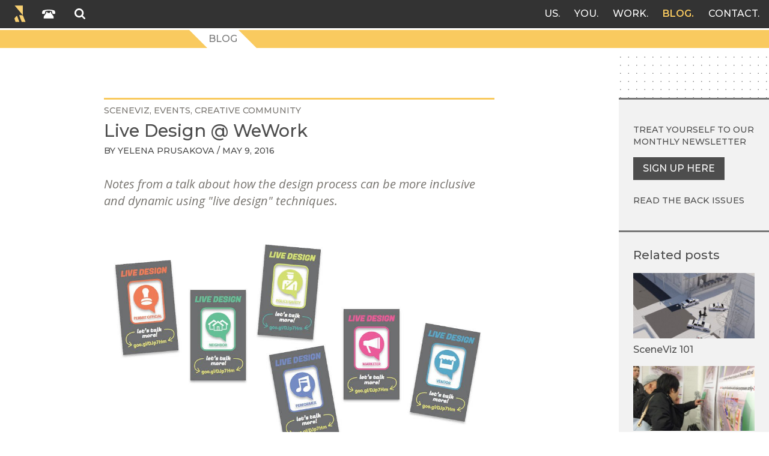

--- FILE ---
content_type: text/html; charset=utf-8
request_url: https://fatpencilstudio.com/blog/live-design-wework/
body_size: 4702
content:

<html lang=en dir=ltr>
    <head>
        <meta http-equiv=Content-Type content="text/html; charset=utf-8">
        <meta name="viewport" content="width=device-width, initial-scale=1.0, user-scalable=yes">
        <title>
                
                
                    Live Design @ WeWork
                
                | Fat Pencil Studio
                
            </title>

        <link rel="apple-touch-icon" sizes="180x180" href="/static/favicon/apple-touch-icon.png">
        <link rel="icon" type="image/png" sizes="32x32" href="/static/favicon/favicon-32x32.png">
        <link rel="icon" type="image/png" sizes="16x16" href="/static/favicon/favicon-16x16.png">
        <link rel="manifest" href="/static/favicon/site.webmanifest">
        <link rel="mask-icon" href="/static/favicon/safari-pinned-tab.svg" color="#FFB610">
        <link rel="shortcut icon" href="/static/favicon/favicon.ico">
        <meta name="msapplication-TileColor" content="#FFB610">
        <meta name="msapplication-config" content="/static/favicon/browserconfig.xml">
        <meta name="theme-color" content="#ffffff">

        <meta property="og:title" content="Live Design @ WeWork" />
        <meta property="og:url" content="http://fatpencilstudio.com/blog/live-design-wework/" />

        
            <meta property="og:description" content="Notes from a talk about how the design process can be more inclusive and dynamic using &amp;quot;live design&amp;quot; techniques." />
        

        
            
            <meta property="og:image" content="https://fatpencilstudio.comhttps://media.fatpencil.studio/images/web3.width-600.jpg" />
        


        
        <style>
            @import url('https://fonts.googleapis.com/css?family=Montserrat:500,500i,600,600i|Open+Sans:300,300i,400,400i,600,600i|Crimson+Text:400,400i,600,600i');
        </style>
        <link rel="stylesheet" type="text/css" href="/static/css/screen.css">
        <link rel="stylesheet" href="/static/css/jquery.modal.css" />
        <script defer data-domain="fatpencilstudio.com" src="https://plausible.io/js/script.js"></script>

        
        
        <script src="https://kit.fontawesome.com/7f7666c6ee.js" crossorigin="anonymous"></script>
        
    </head>

    <body class="page-story story--blog has-sidebar">
        

        
        <header class="region-masthead">

            
            <nav class="masthead-navigation">
                <form action="/search/" method="get" class="search-form--menu is-hidden">
                    <div class="search-form__row">
                        <a id="search-menu-close" class="button">×</a>
                        <input type="text" name="query" autofocus>
                        <button class="button"><img src="/static/images/search-white.svg" alt="Search" height="28" width="28"></button>
                    </div>
                </form>
                <ul class="menu menu--icons menu--left">
                    <li class="menu-item">
                        <a href="/"><img src="/static/images/logo.svg" alt="Home" height="28"></a>
                    </li>
                    <li class="menu-item">
                        <a href="tel:5034654533"><img src="/static/images/phone-white.svg" alt="Contact" height="28" width="28"></a>
                    </li>
                    <li class="menu-item search-menu-item">
                        <a href="#" id="search-menu-trigger"><img src="/static/images/search-white.svg" alt="Search" height="28" width="28"></a>
                    </li>
                    <li class="menu-item menu-item--hamburger">
                        <a data-target="#site-menu" class="hamburger-trigger"><img src="/static/images/hamburger-gray.svg" alt="menu"></a>
                    </li>
                </ul>
            </nav>
            

            
            <nav class="masthead-navigation navigation--hamburger is-hidden--mobile" id="site-menu">
                
                <ul class="menu menu--right menu--responsive">
                    



<li class="menu-item top-menu-item has-submenu">
    <a href="/us/" class="">Us</a>
    
        
<ul class="submenu">
    <li class="child parent-item"><a href="/us/">About Us</a></li>
    
    <li class="child ">
        <a href="/us/join-our-team/">Join Our Team</a>
    </li>
    
</ul>

    
</li>

<li class="menu-item top-menu-item has-submenu">
    <a href="/you/" class="">You</a>
    
        
<ul class="submenu">
    <li class="child parent-item"><a href="/you/">About You</a></li>
    
    <li class="child ">
        <a href="/you/construction-law/">Construction Law</a>
    </li>
    
    <li class="child ">
        <a href="/you/criminal-law/">Criminal Law</a>
    </li>
    
    <li class="child ">
        <a href="/you/civil-rights/">Civil Rights</a>
    </li>
    
    <li class="child ">
        <a href="/you/personal-injury/">Personal Injury</a>
    </li>
    
    <li class="child ">
        <a href="/you/corporate-litigation/">Corporate Litigation</a>
    </li>
    
    <li class="child ">
        <a href="/you/not-lawyer/">Not a Lawyer?</a>
    </li>
    
    <li class="child ">
        <a href="/you/testimonials/">Testimonials</a>
    </li>
    
</ul>

    
</li>

<li class="menu-item top-menu-item">
    <a href="/work/" class="">Work</a>
    
</li>

<li class="menu-item top-menu-item active-menu-item">
    <a href="/blog/" class="">Blog</a>
    
</li>

<li class="menu-item top-menu-item">
    <a href="/contact/" class="">Contact</a>
    
</li>


                </ul>
            </nav>
            

        </header>
        

        
<nav class="region-breadcrumb">
    <h5 class="supertitle container-medsmall">
        <span class="supertitle--breadcrumb">
        
            <a href="/blog/">Blog</a>
        
        </span>
    </h5>
</nav>


        <div class="region-main">

        
<header class="story-header">
    <div class="story-header--inner">
    
        <ul class="list-tags">
            

            

            
                <li class="list-tag"><a href="/stories/?technique=SceneViz">SceneViz</a></li>
            

            
                <li class="list-tag"><a href="/stories/?free_tag=events">events</a></li>
            
                <li class="list-tag"><a href="/stories/?free_tag=creative community">creative community</a></li>
            
        </ul>
    

    <h1 class="title">Live Design @ WeWork</h1>
    
    <h5 class="byline">
        By <a href="http://fatpencilstudio.com/us/yelena/">Yelena Prusakova</a> / May 9, 2016
    </h5>
    
    
    </div>
</header>


        


<aside class="story-excerpt  ">
        <p>Notes from a talk about how the design process can be more inclusive and dynamic using &quot;live design&quot; techniques.</p>
    </aside>


    
        <div class="story-image">
            <img alt="" class="max-width" height="600" src="https://media.fatpencil.studio/images/web3.width-1160_QuE8r5I.jpg" width="1000">
        </div>
    



<section class="story-body">
    
    <div class="block block-richtext">
    <p>Dug Ketterman of <a href="http://www.dugoutdesignstudio.com">DugOut Design Studio</a> and our very own Joshua Cohen co-hosted a real-time, 3D visualization exercise at <a href="https://www.wework.com">WeWork</a>, challenging 40 people to design a music and skating festival. This imaginary event was to take place in the North Park Blocks just outside WeWork&#x27;s doors. We brainstormed a tree house stage, hot dog stand, and skate ramp-jump over 40 porta-potties– all very fresh and unexpected ideas!</p><p>We role-played marketers, permit officials, police officers, vendors, performers and neighbors. A few of your novel thoughts that I remember are: Where is the first aid station? Does it benefit business or impede traffic to have vendors by the road? Should lighting be located farther from the stage to improve the quality of the concert? What are the safety concerns for a performer to be in a tree?</p><p>Lots of issues I would have never considered! Thank you all for making this a fun event.</p>
</div>

    
    
<div class="block block-gallery max-width-default">
    <ul class="gallery-list" data-slick='{
        "dots": true,
        "fade": false,
        "autoplay": false,
        "speed": 100
    }'> 
        
        <li class="gallery-item">
            <div class="image">
                <button class="gallery-arrow gallery-arrow--previous" aria-label="Previous" type="button"><img src="/static/images/slick-arrow-left-white.svg" alt=""></button>
                
                
                <img alt="" height="400" src="https://media.fatpencil.studio/images/web2.width-1400_u6WL0T8.jpg" width="580">
                
                <button class="gallery-arrow gallery-arrow--next" aria-label="Next" type="button"><img src="/static/images/slick-arrow-right-white.svg" alt=""></button>
            </div>
            
                <div class="text caption">
    <p>The audience designing a music festival.</p>
</div>

            
        </li>
        
        <li class="gallery-item">
            <div class="image">
                <button class="gallery-arrow gallery-arrow--previous" aria-label="Previous" type="button"><img src="/static/images/slick-arrow-left-white.svg" alt=""></button>
                
                
                <img alt="" height="400" src="https://media.fatpencil.studio/images/web.width-1400.jpg" width="580">
                
                <button class="gallery-arrow gallery-arrow--next" aria-label="Next" type="button"><img src="/static/images/slick-arrow-right-white.svg" alt=""></button>
            </div>
            
                <div class="text caption">
    <p>Thank you all for coming!</p>
</div>

            
        </li>
        
    </ul>
</div>

    
    <div class="block block-richtext">
    <p></p>
</div>

    
</section>







<article class="userprofile">
    <div class="capsule image-left">
        <section class="image">
            
        </section>
        <section class="text">
            <p>Yelena Prusakova was an illustrator at Fat Pencil Studio from 2013-2017.</p>
            
        </section>
    </div>
</article>







         
            <aside class="sidebar">
                

<div class="sidebar-widget newsletter-signup--sidebar">

    <h5>Treat yourself to our <a href="#newsletter-modal" rel="modal:open">monthly newsletter</a></h5>

    <p><a href="#newsletter-modal" class="button" rel="modal:open">Sign up here</a></p>

    <h5><a href="/newsletter-archive" target="_blank">Read the back issues</a></h5>

</div>


    


<div class="sidebar-widget related-content">
    <h3>Related posts</h3>
    <ul class="item-list--sidebar">
        
            <li class="list-item--sidebar">
                <a href="http://fatpencilstudio.com/blog/sceneviz-101/" title="SceneViz 101">
                    <div class="image">
                        
                            <img alt="" class="max-width" height="111" src="https://media.fatpencil.studio/images/13-everett-scene.2e16d0ba.fill-412x222.jpg" width="206">
                        
                    </div>
                    <div class="text">
                        <h4 class="nomargin">SceneViz 101</h4>
                    </div>
                </a>
            </li>
        
            <li class="list-item--sidebar">
                <a href="http://fatpencilstudio.com/blog/pow-div-brt-outreach/" title="Pow-Div BRT Outreach">
                    <div class="image">
                        
                            <img alt="" class="max-width" height="111" src="https://media.fatpencil.studio/images/2016-01-11-17.26.56.2e16d0ba.fill-412x222.jpg" width="206">
                        
                    </div>
                    <div class="text">
                        <h4 class="nomargin">Pow-Div BRT Outreach</h4>
                    </div>
                </a>
            </li>
        
            <li class="list-item--sidebar">
                <a href="http://fatpencilstudio.com/blog/active-transpo-un-forum/" title="Active Transpo Un-Forum">
                    <div class="image">
                        
                            <img alt="" class="max-width" height="111" src="https://media.fatpencil.studio/images/unforum-psu-copy.2e16d0ba.fill-412x222.jpg" width="206">
                        
                    </div>
                    <div class="text">
                        <h4 class="nomargin">Active Transpo Un-Forum</h4>
                    </div>
                </a>
            </li>
        
            <li class="list-item--sidebar">
                <a href="http://fatpencilstudio.com/blog/a-vision-for-old-town/" title="A Vision for Old Town">
                    <div class="image">
                        
                            <img alt="" class="max-width" height="111" src="https://media.fatpencil.studio/images/better-block-feat580.2e16d0ba.fill-412x222.jpg" width="206">
                        
                    </div>
                    <div class="text">
                        <h4 class="nomargin">A Vision for Old Town</h4>
                    </div>
                </a>
            </li>
        
    </ul>
</div>




<div class="sidebar-widget projectstarter--sidebar">
    <a href="/contact/" class="image">
        <img src="/static/images/lets-talk.svg" class="" height="154" width="154" alt="Ready for Action? Let’s Talk">
    </a>
</div>


            </aside>
        

        </div>

        
        <footer class="region-footer">
            <div class="region-footer--bg">
                <div class="region-footer--inner">

                    
                    <address class="site-address">
                        <ul class="list--nobullets">
                            <li>
                                <a href="tel:5034654533" class="capsule image-left">
                                    <div class="image">
                                        <img src="/static/images/phone-white.svg">
                                    </div>
                                    <div>503-465-4533</div>
                                </a>
                            </li>
                            <li>
                                <a href="/cdn-cgi/l/email-protection#670e09010827010613170209040e0b141312030e084904080a" class="capsule image-left">
                                    <div class="image">
                                        <img src="/static/images/mail-white.svg">
                                    </div>
                                    <div><span class="__cf_email__" data-cfemail="fd94939b92bd9b9c898d98939e94918e8988999492d39e9290">[email&#160;protected]</span></div>
                                </a>
                            </li>
                            <li>
                                

    
        
            <a href="https://www.google.com/maps/place/2500+NE+Sandy+Blvd+b,+Portland,+OR+97232/@45.5278389,-122.6424259,17z/data=!3m1!4b1!4m5!3m4!1s0x5495a0b8151a74c7:0xf300a6c8386df64b!8m2!3d45.5278352!4d-122.6402372" target="_blank" class="capsule image-left">
        
            <div class="image">
                <img src="/static/images/map-pin-white.svg">
            </div>
            <div>
                
                    <p data-block-key="5mnwe">2500 NE Sandy Blvd, Suite B<br/>Portland, OR 97232</p>
                
            </div>
        
            </a>
        
    

                            </li>
                        </ul>
                    </address>
                    

                    <div>
                        <div class="blog-latest--footer">
                            <h5 class="nomargin">Latest from the <a href="/blog/" class="uppercase">blog</a></h5>
                            

<div class="latest-blogs">
    <ul class="item-list--autothumbnails">
        
            <li class="list-item--autothumbnail">
                
                <a href="/blog/sketchup-arthouse/" title="SketchUp Arthouse"><img alt="" class="" height="67.5" src="https://media.fatpencil.studio/images/cover-photo.2e16d0ba.fill-180x135.png" width="90"></a>
                
            </li>
        
            <li class="list-item--autothumbnail">
                
                <a href="/blog/beyond-words-part-2/" title="Beyond Words: Part 2"><img alt="" class="" height="67.5" src="https://media.fatpencil.studio/images/Beyond_Words_2_blog_post_2025-0922.2e16d0ba.fill-180x135.jpg" width="90"></a>
                
            </li>
        
            <li class="list-item--autothumbnail">
                
                <a href="/blog/siuslaw-bridge/" title="The Siuslaw Bridge"><img alt="" class="" height="67.5" src="https://media.fatpencil.studio/images/Scene_4.2e16d0ba.fill-180x135.png" width="90"></a>
                
            </li>
        
    </ul>
</div>

                        </div>
                        <div class="newsletter-signup--footer">
                            <p><a href="#newsletter-modal" class="button" rel="modal:open">Sign up for our newsletter</a></p>
                        </div>
                    </div>
                </div>
            </div>
        </footer>

        <div id="newsletter-modal" class="modal">
            <form 
    action="https://fatpencilstudio.us1.list-manage.com/subscribe/post?u=9a1c60e3c4c7b1cda4f117dfc&amp;id=d5dcce56eb" 
    method="post" 
    id="mc-custom-subscribe-form" 
    name="mc-custom-subscribe-form" 
    class="validate" 
    target="_blank" 
    novalidate>
    <div class="form-field--container">
        <label for="mce-FNAME" class="field-label">First name</label>
        <input type="text" value="" name="FNAME" class="" id="mce-FNAME">
    </div>
    <div class="form-field--container">
        <label for="mce-LNAME" class="field-label">Last name</label>
        <input type="text" value="" name="LNAME" class="" id="mce-LNAME">
    </div>
    <div class="form-field--container">
        <label for="mce-EMAIL" class="field-label form-required">Email address</label>
        <input type="email" value="" name="EMAIL" class="required email" id="mce-EMAIL" placeholder="Email" >
    </div>
    <div class="form-field--container">
        <input type="submit" value="Sign up" name="subscribe" id="mc-embedded-subscribe" class="button--submit">
        <div style="position: absolute; left: -5000px;" aria-hidden="true"><input type="text" name="b_9a1c60e3c4c7b1cda4f117dfc_d5dcce56eb" tabindex="-1" value=""></div>
        <p class="text-right">
            <br>
            <a href=#" class="" rel="modal:close"><em>Cancel</em></button></a>
        </p>
    </div>
</form>

        </div>

        

        
        
        <script data-cfasync="false" src="/cdn-cgi/scripts/5c5dd728/cloudflare-static/email-decode.min.js"></script><script type="text/javascript" src="/static/js/jquery.min.js"></script>
        <script type="text/javascript" src="/static/js/slick.min.js"></script>
        <script type="text/javascript" src="/static/js/fatpencil.js"></script>
        <script type="text/javascript" src="/static/js/jquery.modal.min.js"></script>
        <script type="text/javascript" src="/static/js/bundle.min.js"></script>

        
        
        <!-- Global site tag (gtag.js) - Google Analytics -->
        <script async src="https://www.googletagmanager.com/gtag/js?id=UA-8611398-1"></script>
        <script>
            window.dataLayer = window.dataLayer || [];
            function gtag(){dataLayer.push(arguments);}
            gtag('js', new Date());
            gtag('config', 'UA-8611398-1');
        </script>
    </body>
</html>


--- FILE ---
content_type: text/css; charset=utf-8
request_url: https://fatpencilstudio.com/static/css/screen.css
body_size: 9977
content:
@charset "UTF-8";
html, body, div, span, applet, object, iframe,
h1, h2, h3, h4, h5, h6, p, blockquote, pre,
a, abbr, acronym, address, big, cite, code,
del, dfn, em, img, ins, kbd, q, s, samp,
small, strike, strong, sub, sup, tt, var,
b, u, i, center,
dl, dt, dd, ol, ul, li,
fieldset, form, label, legend,
table, caption, tbody, tfoot, thead, tr, th, td,
article, aside, canvas, details, embed,
figure, figcaption, footer, header, hgroup,
menu, nav, output, ruby, section, summary,
time, mark, audio, video {
  margin: 0;
  padding: 0;
  border: 0;
  font: inherit;
  font-size: 100%;
  vertical-align: baseline;
}

html {
  line-height: 1;
}

ol, ul {
  list-style: none;
}

table {
  border-collapse: collapse;
  border-spacing: 0;
}

caption, th, td {
  text-align: left;
  font-weight: normal;
  vertical-align: middle;
}

q, blockquote {
  quotes: none;
}

q:before, q:after, blockquote:before, blockquote:after {
  content: "";
  content: none;
}

a img {
  border: none;
}

article, aside, details, figcaption, figure, footer, header, hgroup, main, menu, nav, section, summary {
  display: block;
}

html {
  font-size: 1rem;
  -webkit-text-size-adjust: 100%;
  scroll-behavior: smooth;
}

section, aside, div, article, footer, header, nav, address {
  display: block;
}

body {
  background-color: white;
  background-repeat: repeat;
  color: hsl(42, 0%, 30%);
  font-family: "Open Sans", sans-serif;
  font-weight: 400;
  line-height: 1.4;
  font-size: 1rem;
}

h1, h2, h3, h4, h5, h6 {
  font-family: "Montserrat", sans-serif;
  margin-bottom: 1rem;
  margin-top: 1rem;
}

h1 {
  font-weight: 500;
  line-height: 1.1;
  font-size: 1.8rem;
}

h2 {
  font-weight: 500;
  font-size: 1.5rem;
}

h3 {
  font-weight: 500;
  font-size: 1.4rem;
}

h4 {
  font-weight: 500;
  font-size: 1.1rem;
}

h5 {
  font-weight: 500;
  text-transform: uppercase;
  font-size: 0.9rem;
}

h6 {
  font-weight: 500;
  text-transform: uppercase;
  font-size: 0.8rem;
}

hgroup {
  margin-bottom: 2rem;
}

p {
  margin-bottom: 1.5rem;
}
p:last-child {
  margin-bottom: 0rem;
}

blockquote {
  padding-bottom: 1rem;
  padding-top: 1rem;
  margin-left: 2rem;
  margin-right: 2rem;
  margin-bottom: 1rem;
  margin-top: 1rem;
}

hr {
  border-color: #F9CA5F;
  border-style: solid;
  border-width: 0 0 3px 0;
  padding: 0;
  margin-bottom: 1.5rem;
  margin-top: 1.5rem;
}

a {
  padding: 0;
}
a:link {
  color: hsl(42, 0%, 30%);
  text-decoration: none;
}
a:visited {
  color: hsl(42, 0%, 30%);
}
a:hover {
  color: #F9CA5F;
  transition: all 0.2s ease-out;
}
a:active {
  color: hsl(42, 0%, 0%);
}

h1 a, h1 a:link, h1 a:visited, h2 a, h2 a:link, h2 a:visited, h3 a, h3 a:link, h3 a:visited, h4 a, h4 a:link, h4 a:visited, h5 a, h5 a:link, h5 a:visited, h6 a, h6 a:link, h6 a:visited {
  color: inherit;
  text-decoration: none;
}

strong, b, dfn, var {
  font-weight: 700;
}

em, i, cite, q {
  font-style: italic;
}

u, ins {
  text-decoration: underline;
}

del, s {
  text-decoration: line-through;
}

small, sup, sub {
  font-size: 85%;
}

big {
  font-size: 1.4rem;
}

sup {
  vertical-align: super;
}

sub {
  vertical-align: sub;
}

kbd, code, samp {
  font-family: monospace;
}

mark {
  background: hsl(42, 0%, 80%);
}

ul, ol {
  margin-left: 3rem;
  margin-bottom: 1.5rem;
}
ul ul, ul ol, ol ul, ol ol {
  margin-bottom: 0rem;
}

ul {
  list-style-type: disc;
}

ol {
  list-style-type: decimal;
}

table {
  border: 1px solid hsl(42, 0%, 47%);
  margin-bottom: 2rem;
  margin-top: 2rem;
}

tr {
  border-bottom: 1px solid hsl(42, 0%, 63%);
}

td, th {
  padding: 0.5rem;
  text-align: left;
  vertical-align: top;
}

th {
  font-weight: 700;
}

thead, tfoot {
  background-color: hsl(42, 0%, 95%);
}

form ul {
  list-style-type: none;
  margin: 0;
}

fieldset {
  background-color: hsl(42, 0%, 95%);
  border: 1px solid hsl(42, 0%, 63%);
  display: block;
  padding: 0.5rem;
  margin-bottom: 2rem;
  margin-top: 2rem;
}

legend {
  font-weight: 700;
  padding: 0 0.5rem;
  margin-left: 1rem;
}

label {
  color: hsl(42, 0%, 47%);
  display: block;
  font-family: "Montserrat", sans-serif;
  text-transform: uppercase;
}

input {
  border: 1px solid hsl(42, 0%, 63%);
  background: white;
}

input, textarea, select, option {
  font-family: "Open Sans", sans-serif;
  font-size: 0.9rem;
  color: hsl(42, 0%, 30%);
  background-color: white;
  border-radius: 0;
  box-shadow: 0 0 0;
  box-sizing: border-box;
  margin: 0;
}

textarea {
  width: 100%;
}

input[type=text],
input[type=password],
input[type=url],
input[type=email],
input[type=search],
input[type=number],
input[type=color],
input[type=date],
input[type=month],
input[type=week],
input[type=datetime],
input[type=datetime-local] {
  color: hsl(42, 0%, 30%);
  padding: 0.3333333333rem;
  width: 100%;
}
input[type=text]::-webkit-input-placeholder,
input[type=password]::-webkit-input-placeholder,
input[type=url]::-webkit-input-placeholder,
input[type=email]::-webkit-input-placeholder,
input[type=search]::-webkit-input-placeholder,
input[type=number]::-webkit-input-placeholder,
input[type=color]::-webkit-input-placeholder,
input[type=date]::-webkit-input-placeholder,
input[type=month]::-webkit-input-placeholder,
input[type=week]::-webkit-input-placeholder,
input[type=datetime]::-webkit-input-placeholder,
input[type=datetime-local]::-webkit-input-placeholder {
  color: hsl(42, 0%, 47%);
}
input[type=text]:-moz-placeholder,
input[type=password]:-moz-placeholder,
input[type=url]:-moz-placeholder,
input[type=email]:-moz-placeholder,
input[type=search]:-moz-placeholder,
input[type=number]:-moz-placeholder,
input[type=color]:-moz-placeholder,
input[type=date]:-moz-placeholder,
input[type=month]:-moz-placeholder,
input[type=week]:-moz-placeholder,
input[type=datetime]:-moz-placeholder,
input[type=datetime-local]:-moz-placeholder {
  opacity: 1;
  color: hsl(42, 0%, 47%);
}
input[type=text]::-moz-placeholder,
input[type=password]::-moz-placeholder,
input[type=url]::-moz-placeholder,
input[type=email]::-moz-placeholder,
input[type=search]::-moz-placeholder,
input[type=number]::-moz-placeholder,
input[type=color]::-moz-placeholder,
input[type=date]::-moz-placeholder,
input[type=month]::-moz-placeholder,
input[type=week]::-moz-placeholder,
input[type=datetime]::-moz-placeholder,
input[type=datetime-local]::-moz-placeholder {
  opacity: 1;
  color: hsl(42, 0%, 47%);
}
input[type=text]:-ms-input-placeholder,
input[type=password]:-ms-input-placeholder,
input[type=url]:-ms-input-placeholder,
input[type=email]:-ms-input-placeholder,
input[type=search]:-ms-input-placeholder,
input[type=number]:-ms-input-placeholder,
input[type=color]:-ms-input-placeholder,
input[type=date]:-ms-input-placeholder,
input[type=month]:-ms-input-placeholder,
input[type=week]:-ms-input-placeholder,
input[type=datetime]:-ms-input-placeholder,
input[type=datetime-local]:-ms-input-placeholder {
  color: hsl(42, 0%, 47%);
}

input[type=submit], input[type=button], input[type=reset], button {
  margin: 0;
  font-size: 0.9rem;
  align-items: center;
  background-color: hsl(42, 0%, 70%);
  border: none;
  color: white;
  display: inline-flex;
  font-family: "Montserrat", sans-serif;
  padding: 0.5rem 1rem;
  text-decoration: none;
  text-transform: uppercase;
}
input[type=submit]:hover, input[type=button]:hover, input[type=reset]:hover, button:hover {
  opacity: 0.8;
  transition: all 0.2s ease-out;
  cursor: pointer;
}

input[type=submit] {
  background-color: hsl(42, 0%, 30%);
}

input[type=reset] {
  background-color: hsl(42, 0%, 63%);
}

input[type=checkbox],
input[type=radio] {
  padding: 0.5rem;
}
input[type=checkbox]:checked,
input[type=radio]:checked {
  background: hsl(42, 0%, 30%);
  border-color: hsl(42, 0%, 47%);
  box-shadow: inset 0 0 0 2px white;
}

input[type=radio] {
  border-radius: 100%;
}

select, option {
  padding: 0.3333333333rem;
}

select {
  appearance: none;
  background-color: white;
  background-image: url("data:image/svg+xml;utf8,<svg xmlns='http://www.w3.org/2000/svg' version='1.1' width='32' height='24' viewBox='0 0 32 24'><polygon points='0,0 32,0 16,24' style='fill: rgb%28138, 138, 138%29'></polygon></svg>");
  background-origin: content-box;
  background-position: center right -1.5rem;
  background-repeat: no-repeat;
  background-size: 0.75rem 0.5rem;
  border: 1px solid hsl(42, 0%, 47%);
  padding-inline-end: 2rem;
}

body {
  display: flex;
  flex-direction: column;
}

.clearfix:before, .clearfix:after,
.layout-clearfix:before,
.layout-clearfix:after {
  content: " ";
  display: table;
}
.clearfix:after,
.layout-clearfix:after {
  clear: both;
}

.container-small {
  max-width: 500px;
  margin-left: auto;
  margin-right: auto;
}
@media (max-width: 500px) {
  .container-small {
    padding-left: 1rem;
    padding-right: 1rem;
  }
}

.container-medsmall {
  max-width: 650px;
  margin-left: auto;
  margin-right: auto;
}
@media (max-width: 650px) {
  .container-medsmall {
    padding-left: 1rem;
    padding-right: 1rem;
  }
}

.container-medium {
  max-width: 800px;
  margin-left: auto;
  margin-right: auto;
}
@media (max-width: 800px) {
  .container-medium {
    padding-left: 1rem;
    padding-right: 1rem;
  }
}

.container-large {
  max-width: 960px;
  margin-left: auto;
  margin-right: auto;
}
@media (max-width: 960px) {
  .container-large {
    padding-left: 1rem;
    padding-right: 1rem;
  }
}

.container-huge {
  max-width: 1400px;
  margin-left: auto;
  margin-right: auto;
}
@media (max-width: 1400px) {
  .container-huge {
    padding-left: 1rem;
    padding-right: 1rem;
  }
}

.container-fullbleed {
  max-width: 100%;
  margin-left: auto;
  margin-right: auto;
}
@media (max-width: 100%) {
  .container-fullbleed {
    padding-left: 1rem;
    padding-right: 1rem;
  }
}

.float-left {
  float: left;
  margin-right: 1rem;
}

.float-right {
  float: right;
  margin-left: 1rem;
}

.max-width-small {
  max-width: 500px !important;
  max-width: 500px;
  margin-left: auto;
  margin-right: auto;
}
@media (max-width: 500px) {
  .max-width-small {
    padding-left: 1rem;
    padding-right: 1rem;
  }
}

.max-width-medsmall {
  max-width: 650px !important;
  max-width: 650px;
  margin-left: auto;
  margin-right: auto;
}
@media (max-width: 650px) {
  .max-width-medsmall {
    padding-left: 1rem;
    padding-right: 1rem;
  }
}

.max-width-medium {
  max-width: 800px !important;
  max-width: 800px;
  margin-left: auto;
  margin-right: auto;
}
@media (max-width: 800px) {
  .max-width-medium {
    padding-left: 1rem;
    padding-right: 1rem;
  }
}

.max-width-large {
  max-width: 960px !important;
  max-width: 960px;
  margin-left: auto;
  margin-right: auto;
}
@media (max-width: 960px) {
  .max-width-large {
    padding-left: 1rem;
    padding-right: 1rem;
  }
}

.max-width-huge {
  max-width: 1400px !important;
  max-width: 1400px;
  margin-left: auto;
  margin-right: auto;
}
@media (max-width: 1400px) {
  .max-width-huge {
    padding-left: 1rem;
    padding-right: 1rem;
  }
}

.max-width-fullbleed {
  max-width: 100% !important;
  max-width: 100%;
  margin-left: auto;
  margin-right: auto;
}
@media (max-width: 100%) {
  .max-width-fullbleed {
    padding-left: 1rem;
    padding-right: 1rem;
  }
}

.capsule {
  display: flex;
}
.capsule.image-left .image {
  margin-right: 1rem;
}
.capsule.image-right .image {
  margin-left: 1rem;
}

.page-storyindex .story-list {
  margin-top: 2rem;
}
@media (min-width: 800px) {
  .page-storyindex .story-list {
    margin-top: 5rem;
  }
}

.page-form .region-main {
  margin-bottom: 2rem;
  margin-top: 2rem;
}

.story--portfolio .block {
  max-width: 800px;
  margin-left: auto;
  margin-right: auto;
}
@media (max-width: 800px) {
  .story--portfolio .block {
    padding-left: 1rem;
    padding-right: 1rem;
  }
}
@media (max-width: 1200px) {
  .story--portfolio {
    background: white;
    background-image: none;
  }
}

@media (min-width: 800px) {
  body {
    background: url("/static/images/white.png"), url("/static/images/dots.png");
    background-repeat: repeat-y, repeat;
    background-position: center top, center top;
    background-size: 800px 100%, auto;
  }
}
@media (min-width: 960px) {
  body {
    background-size: 80% 100%, auto;
  }
}
@media (min-width: 1400px) {
  body {
    background-size: 70% 100%, auto;
  }
}

@media (min-width: 800px) {
  body.has-sidebar {
    background-image: url("/static/images/sidebar-dots-alt.svg");
    background-repeat: repeat-y;
    background-position: right top;
    background-size: auto;
  }
}

.region-masthead {
  align-items: center;
  background: hsl(42, 0%, 20%);
  border-bottom: 3px solid white;
  color: white;
  padding: 0.3333333333rem 0;
  text-transform: uppercase;
  display: flex;
  justify-content: space-between;
}
@media (max-width: 650px) {
  .region-masthead {
    display: block;
    padding: 0 0;
    text-align: center;
  }
}

.region-breadcrumb {
  background: #F9CA5F;
  border-bottom: 3px solid white;
}

.region-main {
  flex-grow: 1;
  position: relative;
}

.region-footer {
  background: linear-gradient(to right, hsla(42, 0%, 47%, 0.5) 50%, rgba(249, 202, 95, 0.7) 50%);
}
@media (min-width: 800px) {
  .has-sidebar .region-footer {
    padding-left: 1rem;
    padding-right: 300px;
  }
}
@media (min-width: 1400px) {
  .has-sidebar .region-footer {
    padding-right: 0;
  }
}

.region-footer--bg {
  background-color: hsl(42, 0%, 47%);
  border-left: 5px solid hsla(42, 0%, 40%, 0.5);
  border-right: 5px solid rgba(249, 202, 95, 0.5);
  margin-left: auto;
  margin-right: auto;
  max-width: 800px;
}

.region-footer--inner {
  box-sizing: border-box;
  color: white;
  display: flex;
  flex-wrap: wrap;
  justify-content: space-between;
  padding-bottom: 2rem;
  padding-top: 2rem;
  max-width: 650px;
  margin-left: auto;
  margin-right: auto;
}
@media (max-width: 650px) {
  .region-footer--inner {
    padding-left: 1rem;
    padding-right: 1rem;
  }
}
.region-footer--inner a:link, .region-footer--inner a:visited {
  color: inherit;
}
.region-footer--inner a:hover {
  color: #F9CA5F;
}

.story-image {
  margin-bottom: 2rem;
  max-width: 650px;
  margin-left: auto;
  margin-right: auto;
}
@media (max-width: 650px) {
  .story-image {
    padding-left: 1rem;
    padding-right: 1rem;
  }
}
@media (min-width: 800px) {
  .has-sidebar .story-image {
    padding-left: 1rem;
    padding-right: 300px;
  }
}
@media (min-width: 1400px) {
  .has-sidebar .story-image {
    padding-right: 0;
  }
}

.story-header {
  margin-top: 2rem;
  max-width: 650px;
  margin-left: auto;
  margin-right: auto;
}
@media (max-width: 650px) {
  .story-header {
    padding-left: 1rem;
    padding-right: 1rem;
  }
}
@media (min-width: 800px) {
  .has-sidebar .story-header {
    padding-left: 1rem;
    padding-right: 300px;
  }
}
@media (min-width: 1400px) {
  .has-sidebar .story-header {
    padding-right: 0;
  }
}
@media (min-width: 800px) {
  .story-header {
    margin-top: 5rem;
  }
}
.story--portfolio .story-header, .page-storyindex .story-header {
  margin-top: 2rem;
  max-width: 800px;
  margin-left: auto;
  margin-right: auto;
}
@media (max-width: 800px) {
  .story--portfolio .story-header, .page-storyindex .story-header {
    padding-left: 1rem;
    padding-right: 1rem;
  }
}

.story-header--inner {
  border-top: 3px solid #F9CA5F;
  padding-top: 0.5rem;
}
.story--portfolio .story-header--inner, .page-storyindex .story-header--inner {
  border-top: none;
}

.story-excerpt {
  color: #797671;
  font-style: italic;
  font-size: 1.25rem;
  margin-bottom: 2rem;
  margin-top: 2rem;
  max-width: 650px;
  margin-left: auto;
  margin-right: auto;
}
@media (max-width: 650px) {
  .story-excerpt {
    padding-left: 1rem;
    padding-right: 1rem;
  }
}
@media (min-width: 800px) {
  .has-sidebar .story-excerpt {
    padding-left: 1rem;
    padding-right: 300px;
  }
}
@media (min-width: 1400px) {
  .has-sidebar .story-excerpt {
    padding-right: 0;
  }
}
.story-body {
  margin-bottom: 2rem;
}

.story-list {
  max-width: 800px;
  margin-left: auto;
  margin-right: auto;
}
@media (max-width: 800px) {
  .story-list {
    padding-left: 1rem;
    padding-right: 1rem;
  }
}
@media (min-width: 800px) {
  .has-sidebar .story-list {
    padding-left: 1rem;
    padding-right: 300px;
  }
}
@media (min-width: 1400px) {
  .has-sidebar .story-list {
    padding-right: 0;
  }
}

.form-body {
  background: hsl(42, 0%, 95%);
  border: 3px solid #F9CA5F;
  border-radius: 21px;
  box-sizing: border-box;
  padding-bottom: 2rem;
  padding-top: 1rem;
  padding-left: 2rem;
  padding-right: 2rem;
  margin-bottom: 2rem;
  max-width: 650px;
  margin-left: auto;
  margin-right: auto;
}
@media (max-width: 650px) {
  .form-body {
    padding-left: 1rem;
    padding-right: 1rem;
  }
}
@media (min-width: 800px) {
  .has-sidebar .form-body {
    padding-left: 1rem;
    padding-right: 300px;
  }
}
@media (min-width: 1400px) {
  .has-sidebar .form-body {
    padding-right: 0;
  }
}

.homepage-header--inner {
  padding-top: 2rem;
  max-width: 650px;
  margin-left: auto;
  margin-right: auto;
}
@media (max-width: 650px) {
  .homepage-header--inner {
    padding-left: 1rem;
    padding-right: 1rem;
  }
}

.homepage-elevator {
  font-weight: 300;
  font-style: italic;
  line-height: 1.2;
  margin-bottom: 1.5rem;
  margin-top: 1.5rem;
  font-size: 1.5rem;
}

.homepage-ctas {
  display: flex;
  flex-wrap: nowrap;
  justify-content: center;
  width: 100%;
  flex-direction: column;
  list-style-type: none;
  margin-left: 0;
  margin-bottom: 0;
}
@media (min-width: 650px) {
  .homepage-ctas {
    flex-direction: row;
  }
}

.homepage-cta {
  align-items: flex-start;
  box-sizing: border-box;
  display: flex;
  margin-bottom: 1rem;
}
@media (min-width: 650px) {
  .homepage-cta {
    margin-bottom: 0;
    margin-left: 1rem;
    margin-right: 1rem;
  }
}
@media (min-width: 800px) {
  .homepage-cta {
    margin-left: 2rem;
    margin-right: 2rem;
  }
}
.homepage-cta h5 {
  font-size: 1rem;
}
.homepage-cta:before {
  background-image: url("/static/images/triangle-ne-yellow.svg");
  background-repeat: no-repeat;
  background-size: 100%;
  content: "";
  display: block;
  height: 35px;
  width: 35px;
  margin-right: 0.5rem;
  margin-top: 4px;
}
@media (max-width: 960px) {
  .homepage-cta:before {
    height: 20px;
    width: 20px;
  }
}

@media (min-width: 800px) {
  .sidebar {
    position: absolute;
    right: 0;
    top: 5rem;
    width: 250px;
  }
}

.related-work {
  border-top: 3px solid hsl(42, 0%, 47%);
  margin-bottom: 2rem;
  margin-top: 2rem;
  max-width: 800px;
  margin-left: auto;
  margin-right: auto;
}
@media (max-width: 800px) {
  .related-work {
    padding-left: 1rem;
    padding-right: 1rem;
  }
}
@media (min-width: 800px) {
  .has-sidebar .related-work {
    padding-left: 1rem;
    padding-right: 300px;
  }
}
@media (min-width: 1400px) {
  .has-sidebar .related-work {
    padding-right: 0;
  }
}

*[title=Required]:after, .form-required:after {
  color: hsl(355, 100%, 40%);
  content: "*";
}

.form-field--container {
  margin-bottom: 2rem;
}
.form-field--container:last-of-type {
  margin-bottom: 0;
}

.field-label {
  color: hsl(42, 0%, 30%);
  font-weight: 600;
  text-transform: none;
  font-size: 1.25rem;
  margin-bottom: 1rem;
  margin-top: 1rem;
}

.has-error {
  color: hsl(355, 100%, 40%);
}

input.button--submit {
  display: block;
  width: 100%;
  padding-bottom: 1rem;
  padding-top: 1rem;
}

.is-error {
  background-color: hsla(355, 100%, 40%, 0.05);
  border: 2px solid hsl(355, 100%, 40%);
}
.is-error::-webkit-input-placeholder {
  color: hsl(355, 100%, 40%);
}
.is-error:-moz-placeholder {
  opacity: 1;
  color: hsl(355, 100%, 40%);
}
.is-error::-moz-placeholder {
  opacity: 1;
  color: hsl(355, 100%, 40%);
}
.is-error:-ms-input-placeholder {
  color: hsl(355, 100%, 40%);
}

label.error {
  color: hsl(355, 100%, 40%);
}

.is-valid {
  background-color: hsla(74, 100%, 32%, 0.05);
  border: 2px solid hsl(74, 100%, 32%);
}
.is-valid::-webkit-input-placeholder {
  color: hsl(74, 100%, 32%);
}
.is-valid:-moz-placeholder {
  opacity: 1;
  color: hsl(74, 100%, 32%);
}
.is-valid::-moz-placeholder {
  opacity: 1;
  color: hsl(74, 100%, 32%);
}
.is-valid:-ms-input-placeholder {
  color: hsl(74, 100%, 32%);
}

label.valid {
  color: hsl(74, 100%, 32%);
}

.options label {
  font-weight: 400;
}

.form-element--inline {
  display: flex;
}

.newsletter-signup-submit {
  background-image: url("/static/images/mail-white.svg");
  background-repeat: no-repeat;
  background-position: center center;
  font-family: "Open Sans", sans-serif;
  padding-bottom: 0.3333333333rem;
  padding-top: 0.3333333333rem;
}

label[for=id_wagtailcaptcha] {
  display: none;
}

.errorlist {
  color: hsl(355, 100%, 40%);
}
.errorlist li {
  margin-bottom: 1rem;
}

h1.title {
  margin-bottom: 0.5rem;
  margin-top: 0.5rem;
}

.supertitle {
  color: hsl(42, 0%, 47%);
  font-weight: 500;
  margin-bottom: 0;
  margin-top: 0;
  font-size: 1rem;
}

.supertitle--breadcrumb {
  background: white;
  display: inline-block;
  padding: 0.25rem 2rem;
  background-color: white;
  background-image: url("/static/images/triangle-sw-yellow.svg"), url("/static/images/triangle-ne-yellow.svg");
  background-repeat: no-repeat, no-repeat;
  background-position: left bottom, right top;
  background-size: contain, contain;
}

.nomargin, .no-margin {
  margin: 0;
}

.uppercase {
  text-transform: uppercase;
}

.font-headline {
  font-family: "Montserrat", sans-serif;
}

.font-default {
  font-family: "Open Sans", sans-serif;
}

.text-left {
  display: block;
  text-align: left;
}

.text-right {
  display: block;
  text-align: right;
}

.text-center {
  display: block;
  text-align: center;
}

.list--nobullets {
  list-style-type: none;
  margin: unset;
}

.block-richtext p, .block-richtext li {
  line-height: 1.7;
}
.block-richtext h5 {
  margin-bottom: 0;
}
.block-richtext a:link, .block-richtext a:visited {
  background-image: linear-gradient(to top, #FADE9D 3px, white 3px);
}
.block-richtext h1, .block-richtext h2, .block-richtext h3, .block-richtext h4, .block-richtext h5, .block-richtext h6 {
  color: hsl(42, 0%, 0%);
}
.block-image_with_caption {
  padding-bottom: 1rem;
  padding-top: 1rem;
  margin-bottom: 2rem;
  max-width: 650px;
  margin-left: auto;
  margin-right: auto;
}
@media (max-width: 650px) {
  .block-image_with_caption {
    padding-left: 1rem;
    padding-right: 1rem;
  }
}
@media (min-width: 800px) {
  .has-sidebar .block-image_with_caption {
    padding-left: 1rem;
    padding-right: 300px;
  }
}
@media (min-width: 1400px) {
  .has-sidebar .block-image_with_caption {
    padding-right: 0;
  }
}

.block-iframe,
.block-raw_html,
.block-gallery {
  margin-bottom: 3rem;
  margin-top: 3rem;
  max-width: 800px;
  margin-left: auto;
  margin-right: auto;
}
@media (max-width: 800px) {
  .block-iframe,
  .block-raw_html,
  .block-gallery {
    padding-left: 1rem;
    padding-right: 1rem;
  }
}
@media (min-width: 800px) {
  .has-sidebar .block-iframe,
  .has-sidebar .block-raw_html,
  .has-sidebar .block-gallery {
    padding-left: 1rem;
    padding-right: 300px;
  }
}
@media (min-width: 1400px) {
  .has-sidebar .block-iframe,
  .has-sidebar .block-raw_html,
  .has-sidebar .block-gallery {
    padding-right: 0;
  }
}

.block-image-grid,
.block-richtext {
  max-width: 650px;
  margin-left: auto;
  margin-right: auto;
}
@media (max-width: 650px) {
  .block-image-grid,
  .block-richtext {
    padding-left: 1rem;
    padding-right: 1rem;
  }
}
@media (min-width: 800px) {
  .has-sidebar .block-image-grid,
  .has-sidebar .block-richtext {
    padding-left: 1rem;
    padding-right: 300px;
  }
}
@media (min-width: 1400px) {
  .has-sidebar .block-image-grid,
  .has-sidebar .block-richtext {
    padding-right: 0;
  }
}

.block-testimonial,
.block-pullquote {
  margin-bottom: 2rem;
  margin-top: 2rem;
  max-width: 650px;
  margin-left: auto;
  margin-right: auto;
}
@media (max-width: 650px) {
  .block-testimonial,
  .block-pullquote {
    padding-left: 1rem;
    padding-right: 1rem;
  }
}
@media (min-width: 800px) {
  .has-sidebar .block-testimonial,
  .has-sidebar .block-pullquote {
    padding-left: 1rem;
    padding-right: 300px;
  }
}
@media (min-width: 1400px) {
  .has-sidebar .block-testimonial,
  .has-sidebar .block-pullquote {
    padding-right: 0;
  }
}

.block-dictionary-definition {
  font-family: "Crimson Text", serif;
  margin-bottom: 1.5rem;
  font-size: 1.25rem;
  max-width: 650px;
  margin-left: auto;
  margin-right: auto;
}
@media (max-width: 650px) {
  .block-dictionary-definition {
    padding-left: 1rem;
    padding-right: 1rem;
  }
}
.block-dictionary-definition h2 {
  font-family: inherit;
  margin-bottom: 0;
  font-size: 2rem;
}

.block-document-list {
  max-width: 650px;
  margin-left: auto;
  margin-right: auto;
}
@media (max-width: 650px) {
  .block-document-list {
    padding-left: 1rem;
    padding-right: 1rem;
  }
}

.document-table {
  margin-left: auto;
  margin-right: auto;
  width: 100%;
}
.document-table__document {
  display: flex;
  justify-content: space-between;
}
.document-table__document__icon {
  flex: 0 1 auto;
  margin-top: 3px;
}
.document-table__document__file-title {
  flex: 1 0 auto;
  margin-left: 0.25rem;
  margin-right: 0.5rem;
}

.block-embed {
  margin-bottom: 2rem;
  margin-top: 2rem;
  max-width: 800px;
  margin-left: auto;
  margin-right: auto;
}
@media (max-width: 800px) {
  .block-embed {
    padding-left: 1rem;
    padding-right: 1rem;
  }
}
@media (min-width: 800px) {
  .has-sidebar .block-embed {
    padding-left: 1rem;
    padding-right: 300px;
  }
}
@media (min-width: 1400px) {
  .has-sidebar .block-embed {
    padding-right: 0;
  }
}
.block-embed iframe {
  margin-left: auto;
  margin-right: auto;
}

.block-list,
.block-team_list {
  max-width: 800px;
  margin-left: auto;
  margin-right: auto;
}
@media (max-width: 800px) {
  .block-list,
  .block-team_list {
    padding-left: 1rem;
    padding-right: 1rem;
  }
}
@media (min-width: 800px) {
  .has-sidebar .block-list,
  .has-sidebar .block-team_list {
    padding-left: 1rem;
    padding-right: 300px;
  }
}
@media (min-width: 1400px) {
  .has-sidebar .block-list,
  .has-sidebar .block-team_list {
    padding-right: 0;
  }
}

.block-cta_link {
  margin-bottom: 2rem;
  max-width: 650px;
  margin-left: auto;
  margin-right: auto;
}
@media (max-width: 650px) {
  .block-cta_link {
    padding-left: 1rem;
    padding-right: 1rem;
  }
}
@media (min-width: 800px) {
  .has-sidebar .block-cta_link {
    padding-left: 1rem;
    padding-right: 300px;
  }
}
@media (min-width: 1400px) {
  .has-sidebar .block-cta_link {
    padding-right: 0;
  }
}
.page-home .block-cta_link {
  margin-bottom: 6rem;
}

.block-story_list--thumbnails,
.block-story_list--capsules,
.block-story_list--featured {
  margin-bottom: 2rem;
  margin-top: 2rem;
  max-width: 800px;
  margin-left: auto;
  margin-right: auto;
}
@media (max-width: 800px) {
  .block-story_list--thumbnails,
  .block-story_list--capsules,
  .block-story_list--featured {
    padding-left: 1rem;
    padding-right: 1rem;
  }
}
@media (min-width: 800px) {
  .has-sidebar .block-story_list--thumbnails,
  .has-sidebar .block-story_list--capsules,
  .has-sidebar .block-story_list--featured {
    padding-left: 1rem;
    padding-right: 300px;
  }
}
@media (min-width: 1400px) {
  .has-sidebar .block-story_list--thumbnails,
  .has-sidebar .block-story_list--capsules,
  .has-sidebar .block-story_list--featured {
    padding-right: 0;
  }
}

.block-story_list--featured .block-story_list-inner {
  background: #FFF5DE;
  padding-left: 1rem;
  padding-right: 1rem;
  padding-bottom: 1rem;
  padding-top: 1rem;
  margin-left: -1rem;
  margin-right: -1rem;
  margin-bottom: 1rem;
  margin-top: 1rem;
}

.block-story_list--avatars {
  margin-bottom: 2rem;
  margin-top: 2rem;
  max-width: 650px;
  margin-left: auto;
  margin-right: auto;
}
@media (max-width: 650px) {
  .block-story_list--avatars {
    padding-left: 1rem;
    padding-right: 1rem;
  }
}
@media (min-width: 800px) {
  .has-sidebar .block-story_list--avatars {
    padding-left: 1rem;
    padding-right: 300px;
  }
}
@media (min-width: 1400px) {
  .has-sidebar .block-story_list--avatars {
    padding-right: 0;
  }
}

.block-story_list--square_avatars {
  margin-bottom: 2rem;
  margin-top: 2rem;
  max-width: 500px;
  margin-left: auto;
  margin-right: auto;
}
@media (max-width: 500px) {
  .block-story_list--square_avatars {
    padding-left: 1rem;
    padding-right: 1rem;
  }
}
@media (min-width: 800px) {
  .has-sidebar .block-story_list--square_avatars {
    padding-left: 1rem;
    padding-right: 300px;
  }
}
@media (min-width: 1400px) {
  .has-sidebar .block-story_list--square_avatars {
    padding-right: 0;
  }
}
.block-story_list--square_avatars .block-story_list-inner {
  padding-bottom: 1rem;
  padding-top: 1rem;
  border-top: 3px solid #F9CA5F;
}
.block-story_list--square_avatars h3 {
  color: hsl(42, 0%, 0%);
  margin-top: 0;
  text-transform: uppercase;
}

.block-story_list--text .block-story_list-inner {
  background-color: #F9CA5F;
  border: 6px solid white;
  outline: 4px solid #FFF5DE;
  padding-left: 3rem;
  padding-right: 3rem;
  padding-bottom: 2rem;
  padding-top: 2rem;
}
.block-story_list--text {
  margin-bottom: 2rem;
  margin-top: 2rem;
  max-width: 600px;
  margin-left: auto;
  margin-right: auto;
}
@media (max-width: 600px) {
  .block-story_list--text {
    padding-left: 1rem;
    padding-right: 1rem;
  }
}
@media (min-width: 800px) {
  .has-sidebar .block-story_list--text {
    padding-left: 1rem;
    padding-right: 300px;
  }
}
@media (min-width: 1400px) {
  .has-sidebar .block-story_list--text {
    padding-right: 0;
  }
}
.block-story_list--text h3 {
  margin-top: 0;
}
.block-story_list--text a:link, .block-story_list--text a:visited {
  color: hsl(42, 0%, 47%);
}
.block-story_list--text a:hover {
  color: hsl(42, 0%, 30%);
  transition: all 0.2s ease-out;
}

.spacer--1x {
  min-height: 1rem;
}

.spacer--2x {
  min-height: 2rem;
}

.spacer--3x {
  min-height: 3rem;
}

.spacer--4x {
  min-height: 4rem;
}

.spacer--5x {
  min-height: 5rem;
}

.spacer--6x {
  min-height: 6rem;
}

.spacer--7x {
  min-height: 7rem;
}

.spacer--8x {
  min-height: 8rem;
}

.spacer--9x {
  min-height: 9rem;
}

.spacer--10x {
  min-height: 10rem;
}

.spacer--11x {
  min-height: 11rem;
}

.spacer--12x {
  min-height: 12rem;
}

.spacer--13x {
  min-height: 13rem;
}

.spacer--14x {
  min-height: 14rem;
}

.spacer--15x {
  min-height: 15rem;
}

.spacer--16x {
  min-height: 16rem;
}

.spacer--17x {
  min-height: 17rem;
}

.spacer--18x {
  min-height: 18rem;
}

.spacer--19x {
  min-height: 19rem;
}

.spacer--20x {
  min-height: 20rem;
}

.spacer--21x {
  min-height: 21rem;
}

.spacer--22x {
  min-height: 22rem;
}

.spacer--23x {
  min-height: 23rem;
}

.spacer--24x {
  min-height: 24rem;
}

.image-grid {
  display: flex;
  flex-direction: row;
  flex-wrap: wrap;
  margin-left: -0.5rem;
  margin-right: -0.5rem;
}
.image-grid__item {
  flex-basis: 0;
  flex-grow: 0;
  flex-shrink: 1;
  margin: 0.5rem;
  width: auto;
}
@media (max-width: 500px) {
  .image-grid__item {
    flex-basis: 100% !important;
    flex-grow: 1 !important;
  }
}
.image-grid--columns {
  justify-content: center;
}
.item-list--avatars,
.item-list--capsules,
.item-list--thumbnails,
.item-list--nuggets,
.item-list--featured,
.item-list--autothumbnails,
.item-list--square_avatars,
.item-list--avatars {
  list-style-type: none;
  margin-left: 0;
  margin-bottom: 0;
}

.item-list--avatars {
  display: flex;
  flex-wrap: wrap;
  justify-content: center;
  margin-left: -1rem;
  margin-right: -1rem;
}

.item-list--square_avatars {
  display: flex;
  flex-wrap: wrap;
  justify-content: space-between;
  margin-bottom: 2rem;
}

.item-list--autothumbnails {
  display: flex;
}

.item-list--thumbnails {
  display: flex;
  flex-wrap: wrap;
  justify-content: flex-start;
  flex-direction: column;
}
@media (min-width: 400px) {
  .item-list--thumbnails {
    flex-direction: row;
  }
}

.item-list--text {
  display: flex;
  flex-wrap: wrap;
  margin-top: 2rem;
  list-style-type: none;
  margin-left: 0;
  margin-bottom: 0;
}

.item-list--sidebar {
  list-style-type: none;
  margin-left: 0;
  margin-bottom: 0;
}

.list-item--thumbnail {
  margin-bottom: 2rem;
}
@media (min-width: 400px) {
  .list-item--thumbnail {
    flex-basis: 48.5%;
    height: auto;
    margin-right: 3%;
  }
  .list-item--thumbnail:nth-child(2n+2) {
    margin-right: 0;
  }
}
@media (min-width: 500px) {
  .list-item--thumbnail {
    flex-basis: 31.3333333333%;
  }
  .list-item--thumbnail:nth-child(2n+2) {
    margin-right: 3%;
  }
  .list-item--thumbnail:nth-child(3n+3) {
    margin-right: 0;
  }
}
.list-item--thumbnail:hover .image {
  border-color: #F9CA5F;
  transition: all 0.2s ease-out;
}
.list-item--thumbnail .image {
  border: 3px solid hsl(42, 0%, 95%);
  padding: 3px;
}
.list-item--thumbnail .text {
  padding-left: 6px;
  padding-right: 6px;
}
.list-item--thumbnail .list-item-excerpt {
  font-size: 0.8rem;
}

.list-item--autothumbnail {
  margin-right: 1rem;
  margin-bottom: 1rem;
}
.list-item--autothumbnail:nth-child(3n+3) {
  margin-right: 0;
}
.list-item--autothumbnail a {
  border: 2px solid transparent;
}
.list-item--autothumbnail a, .list-item--autothumbnail a img {
  display: block;
}
.list-item--autothumbnail a:hover {
  transition: all 0.2s ease-out;
  border: 2px solid #F9CA5F;
}

.list-item--nugget {
  display: flex;
  padding-bottom: 0.5rem;
  padding-top: 0.5rem;
}
.list-item--nugget .image {
  padding-right: 1rem;
}

.list-item--capsule {
  border-top: 2px solid #F9CA5F;
  padding-top: 1rem;
  padding-bottom: 5rem;
}
.list-item--featured {
  padding-bottom: 1rem;
  padding-top: 1rem;
  border-bottom: 4px solid white;
}
.list-item--featured:first-of-type {
  padding-top: 0;
}
.list-item--featured:last-of-type {
  border-bottom: none;
  padding-bottom: 0;
}

@media (max-width: 400px) {
  .list-item--capsule,
  .list-item--featured {
    display: block;
    margin-bottom: 2rem;
  }
  .list-item--capsule.image-left .image, .list-item--capsule.image-right .image,
  .list-item--featured.image-left .image,
  .list-item--featured.image-right .image {
    margin-left: 0;
    margin-right: 0;
    margin-top: 1rem;
    overflow: hidden;
  }
}
.list-item--capsule .image,
.list-item--featured .image {
  flex-basis: 45%;
  flex-shrink: 0;
}
.list-item--capsule .text,
.list-item--featured .text {
  flex-basis: 100%;
}
.list-item--avatar {
  flex-basis: 0;
  text-align: center;
  padding-left: 1.5rem;
  padding-right: 1.5rem;
  padding-bottom: 1rem;
  padding-top: 1rem;
}
.list-item--avatar .image {
  margin-left: auto;
  margin-right: auto;
}

.list-item--square-avatar {
  text-align: center;
  flex-basis: calc(50% - 1rem);
  flex-grow: 0;
  flex-shrink: 0;
  overflow: visible;
  margin-bottom: 1rem;
}
.list-item--square-avatar .image {
  margin-left: auto;
  margin-right: auto;
}

.list-item--text {
  align-items: flex-start;
  box-sizing: border-box;
  display: flex;
  flex-basis: 50%;
  margin-bottom: 1.5rem;
  padding-right: 1rem;
}
.list-item--text:before {
  content: url("/static/images/triangle-ne-white.svg");
  margin-right: 0.5rem;
}

.item-list--sidebar {
  display: flex;
  flex-wrap: wrap;
  justify-content: flex-start;
}

.list-item--sidebar {
  margin-bottom: 1rem;
}
@media (max-width: 800px) {
  .list-item--sidebar {
    max-width: 120px;
    margin-left: 0.5rem;
    margin-right: 0.5rem;
  }
}
.list-item--sidebar .image {
  margin-bottom: 0.5rem;
}

@media (min-width: 500px) {
  .item-list--thumbnails__4up .list-item--thumbnail {
    flex-basis: 23.5%;
    margin-right: 2%;
  }
  .item-list--thumbnails__4up .list-item--thumbnail:nth-child(2n+2) {
    margin-right: 2%;
  }
  .item-list--thumbnails__4up .list-item--thumbnail:nth-child(4n+4) {
    margin-right: 0;
  }
}

.list-item-title {
  margin-bottom: 0.5rem;
  margin-top: 0.5rem;
}

.styleguide-color {
  background-color: hsl(42, 0%, 0%);
  color: white;
  margin-bottom: 2px;
  width: 50%;
  padding-left: 0.25rem;
  padding-right: 0.25rem;
  padding-bottom: 0.25rem;
  padding-top: 0.25rem;
}

.styleguide-body {
  max-width: 800px;
  margin-left: auto;
  margin-right: auto;
}
@media (max-width: 800px) {
  .styleguide-body {
    padding-left: 1rem;
    padding-right: 1rem;
  }
}

.bg-red {
  background: hsl(355, 100%, 40%);
}

.fg-red {
  color: hsl(355, 100%, 40%);
}

.bg-orange {
  background: #FFB610;
}

.fg-orange {
  color: #FFB610;
}

.bg-yellow {
  background: #F9CA5F;
}

.fg-yellow {
  color: #F9CA5F;
}

.bg-sage {
  background: hsl(70, 80%, 70%);
}

.fg-sage {
  color: hsl(70, 80%, 70%);
}

.bg-green {
  background: hsl(74, 100%, 32%);
}

.fg-green {
  color: hsl(74, 100%, 32%);
}

.bg-teal {
  background: hsl(169, 97%, 36%);
}

.fg-teal {
  color: hsl(169, 97%, 36%);
}

.bg-sky {
  background: hsl(185, 85%, 70%);
}

.fg-sky {
  color: hsl(185, 85%, 70%);
}

.bg-blue {
  background: hsl(204, 82%, 45%);
}

.fg-blue {
  color: hsl(204, 82%, 45%);
}

.bg-purple {
  background: hsl(256, 52%, 56%);
}

.fg-purple {
  color: hsl(256, 52%, 56%);
}

.bg-pink {
  background: hsl(315, 72%, 56%);
}

.fg-pink {
  color: hsl(315, 72%, 56%);
}

.bg-brown {
  background: #797671;
}

.fg-brown {
  color: #797671;
}

.bg-black {
  background: hsl(42, 0%, 0%);
}

.fg-black {
  color: hsl(42, 0%, 0%);
}

.bg-gray-1 {
  background: hsl(42, 0%, 10%);
}

.fg-gray-1 {
  color: hsl(42, 0%, 10%);
}

.bg-gray-2 {
  background: hsl(42, 0%, 20%);
}

.fg-gray-2 {
  color: hsl(42, 0%, 20%);
}

.bg-gray-3 {
  background: hsl(42, 0%, 30%);
}

.fg-gray-3 {
  color: hsl(42, 0%, 30%);
}

.bg-gray-4 {
  background: hsl(42, 0%, 40%);
}

.fg-gray-4 {
  color: hsl(42, 0%, 40%);
}

.bg-gray-5 {
  background: hsl(42, 0%, 50%);
}

.fg-gray-5 {
  color: hsl(42, 0%, 50%);
}

.bg-gray-6 {
  background: hsl(42, 0%, 60%);
}

.fg-gray-6 {
  color: hsl(42, 0%, 60%);
}

.bg-gray-7 {
  background: hsl(42, 0%, 70%);
}

.fg-gray-7 {
  color: hsl(42, 0%, 70%);
}

.bg-gray-8 {
  background: hsl(42, 0%, 80%);
}

.fg-gray-8 {
  color: hsl(42, 0%, 80%);
}

.bg-gray-9 {
  background: hsl(42, 0%, 90%);
}

.fg-gray-9 {
  color: hsl(42, 0%, 90%);
}

.bg-gray-95 {
  background: hsl(42, 0%, 95%);
}

.fg-gray-95 {
  color: hsl(42, 0%, 95%);
}

.bg-white {
  background: white;
}

.fg-white {
  color: white;
}

.bg-body-color {
  background: hsl(42, 0%, 30%);
}

.fg-body-color {
  color: hsl(42, 0%, 30%);
}

.bg-sottovoce {
  background: hsl(42, 0%, 40%);
}

.fg-sottovoce {
  color: hsl(42, 0%, 40%);
}

.bg-hushed {
  background: hsl(42, 0%, 47%);
}

.fg-hushed {
  color: hsl(42, 0%, 47%);
}

.bg-whisper {
  background: hsl(42, 0%, 63%);
}

.fg-whisper {
  color: hsl(42, 0%, 63%);
}

.bg-silent {
  background: hsl(42, 0%, 95%);
}

.fg-silent {
  color: hsl(42, 0%, 95%);
}

.bg-emphasis {
  background: hsl(42, 0%, 0%);
}

.fg-emphasis {
  color: hsl(42, 0%, 0%);
}

.bg-danger {
  background: hsl(355, 100%, 40%);
}

.fg-danger {
  color: hsl(355, 100%, 40%);
}

.bg-warning {
  background: #FFB610;
}

.fg-warning {
  color: #FFB610;
}

.bg-success {
  background: hsl(74, 100%, 32%);
}

.fg-success {
  color: hsl(74, 100%, 32%);
}

.bg-info {
  background: hsl(204, 82%, 45%);
}

.fg-info {
  color: hsl(204, 82%, 45%);
}

.bg-highlight {
  background: hsl(42, 0%, 80%);
}

.fg-highlight {
  color: hsl(42, 0%, 80%);
}

.bg-hero {
  background: #F9CA5F;
}

.fg-hero {
  color: #F9CA5F;
}

.masthead-navigation {
  font-family: "Montserrat", sans-serif;
  font-weight: 500;
  text-align: left;
  padding-left: 1rem;
  padding-right: 1rem;
}
@media (min-width: 650px) {
  .masthead-navigation {
    text-align: right;
  }
}

.menu {
  align-items: center;
  display: flex;
  padding: 0;
  list-style-type: none;
  margin-left: 0;
  margin-bottom: 0;
}

.submenu {
  background: hsl(42, 0%, 40%);
  display: none;
  right: 0;
  z-index: 10;
  list-style-type: none;
  margin-left: 0;
  margin-bottom: 0;
}
@media (min-width: 650px) {
  .submenu {
    text-align: left;
    position: absolute;
  }
}

.menu--left {
  justify-content: flex-start;
}
@media (max-width: 650px) {
  .menu--left {
    padding-bottom: 0.5rem;
    padding-top: 0.5rem;
  }
}

.menu--right {
  justify-content: flex-end;
}

.menu-item {
  margin-right: 0.5rem;
  position: relative;
  white-space: nowrap;
}
.menu--icons .menu-item a:after {
  content: none;
}
.menu--icons .menu-item .icon-logo {
  color: #F9CA5F !important;
  margin-right: -0.75rem;
  font-size: 1.75rem;
}
.menu-item a {
  color: inherit;
  display: block;
  padding: 0.25rem 0.5rem;
}
@media (min-width: 650px) {
  .menu-item a:hover {
    color: #FADE9D;
    background: hsl(42, 0%, 40%);
  }
}

.top-menu-item > a:after {
  content: ".";
}

.has-submenu:hover, .has-submenu.is-opened {
  background: hsl(42, 0%, 40%);
}

.parent-item > a {
  color: white !important;
}
.parent-item > a:after {
  content: ":";
}

.child a {
  color: hsl(42, 0%, 80%);
  padding-bottom: 0.5rem;
  padding-top: 0.5rem;
  padding-left: 1rem;
  padding-right: 1rem;
}
.child a:hover {
  background: hsl(42, 0%, 47%);
}
@media (max-width: 650px) {
  .child a {
    padding-left: 2rem !important;
  }
}

.active-menu-item > a {
  color: #F9CA5F;
  font-weight: 600;
}

.story-filter {
  padding-bottom: 2rem;
}
@media (min-width: 650px) {
  .story-filter {
    display: flex;
  }
}

.dropdown-wrapper {
  flex-grow: 1;
  margin-bottom: 1rem;
  position: relative;
}
@media (min-width: 650px) {
  .dropdown-wrapper {
    margin-bottom: 0;
    margin-right: 1rem;
  }
}

.dropdown-trigger {
  display: block;
}
.dropdown-trigger:after {
  content: url("/static/images/caret-down-gray.svg");
  margin-left: 0.5rem;
}
.dropdown-trigger.is-opened {
  border-radius: 1rem 1rem 0 0;
}

.dropdown-menu {
  background: white;
  box-sizing: border-box;
  border: 2px solid #F9CA5F;
  border-top: 0;
  position: absolute;
  width: 100%;
  text-align: left;
  z-index: 1;
}

.dropdown-menu-item {
  font-family: "Montserrat", sans-serif;
  text-transform: uppercase;
  white-space: nowrap;
}
.dropdown-menu-item a {
  display: block;
  padding-bottom: 0.5rem;
  padding-top: 0.5rem;
  padding-left: 1rem;
  padding-right: 1rem;
}
.dropdown-menu-item a:hover {
  background: #FFF5DE;
  color: inherit;
}

@media (min-width: 960px) {
  .dropdown-menu__submenus {
    display: flex;
  }
}

.dropdown-menu__submenu {
  flex-basis: 50%;
  list-style-type: none;
  margin-left: 0;
  margin-bottom: 0;
}
.dropdown-menu__submenu:first-child {
  border-bottom: 2px solid #F9CA5F;
}
@media (min-width: 960px) {
  .dropdown-menu__submenu:first-child {
    border-bottom: none;
    border-right: 2px solid #F9CA5F;
  }
}

.dropdown-menu__submenu__title {
  background: hsl(42, 0%, 95%);
  margin: 0;
  padding-bottom: 0.5rem;
  padding-top: 0.5rem;
  padding-left: 1rem;
  padding-right: 1rem;
}

.navigation--hamburger {
  padding-left: 0rem;
  padding-right: 0rem;
}

.menu-item--hamburger {
  display: none;
}
@media (max-width: 650px) {
  .menu-item--hamburger {
    display: block;
    flex-grow: 1;
    margin-right: 0;
    text-align: right;
  }
}

.hamburger-trigger:hover {
  cursor: pointer;
}

@media (max-width: 650px) {
  .menu--responsive {
    align-items: stretch;
    background: hsl(42, 0%, 47%);
    flex-direction: column;
    position: absolute;
    width: 100%;
    z-index: 2;
  }
  .menu--responsive .menu-item {
    margin: 0;
  }
  .menu--responsive a {
    padding-left: 1rem;
    padding-right: 1rem;
    padding-bottom: 0.5rem;
    padding-top: 0.5rem;
  }
  .menu--responsive a:hover {
    background: hsl(42, 0%, 63%);
  }
}

a.button {
  align-items: center;
  background-color: hsl(42, 0%, 30%);
  border: none;
  color: white;
  display: inline-flex;
  font-family: "Montserrat", sans-serif;
  padding: 0.5rem 1rem;
  text-decoration: none;
  text-transform: uppercase;
}
a.button:hover {
  opacity: 0.8;
  transition: all 0.2s ease-out;
  cursor: pointer;
}

a.button-hot {
  align-items: center;
  background-color: hsl(42, 0%, 0%);
  border: none;
  color: white;
  display: inline-flex;
  font-family: "Montserrat", sans-serif;
  padding: 0.5rem 1rem;
  text-decoration: none;
  text-transform: uppercase;
}
a.button-hot:hover {
  opacity: 0.8;
  transition: all 0.2s ease-out;
  cursor: pointer;
}

a.button-cool {
  align-items: center;
  background-color: hsl(42, 0%, 47%);
  border: none;
  color: white;
  display: inline-flex;
  font-family: "Montserrat", sans-serif;
  padding: 0.5rem 1rem;
  text-decoration: none;
  text-transform: uppercase;
}
a.button-cool:hover {
  opacity: 0.8;
  transition: all 0.2s ease-out;
  cursor: pointer;
}

a.button-loud {
  align-items: center;
  background-color: #F9CA5F;
  border: none;
  color: white;
  display: inline-flex;
  font-family: "Montserrat", sans-serif;
  padding: 0.5rem 1rem;
  text-decoration: none;
  text-transform: uppercase;
}
a.button-loud:hover {
  opacity: 0.8;
  transition: all 0.2s ease-out;
  cursor: pointer;
}

a.button-shouty {
  align-items: center;
  background-color: #F9CA5F;
  border: none;
  color: hsl(42, 0%, 30%);
  display: inline-flex;
  font-family: "Montserrat", sans-serif;
  padding: 0.5rem 1rem;
  text-decoration: none;
  text-transform: uppercase;
}
a.button-shouty:hover {
  opacity: 0.8;
  transition: all 0.2s ease-out;
  cursor: pointer;
}
a.button-shouty.has-pencil-icon:before {
  content: url("/static/images/pencil-black.svg");
}
a.button-shouty.has-arrow:after {
  background-image: url("/static/images/arrow-right-black.svg");
}

a.button-roundy {
  align-items: center;
  background-color: hsl(42, 0%, 95%);
  border: none;
  color: hsl(42, 0%, 30%);
  display: inline-flex;
  font-family: "Montserrat", sans-serif;
  padding: 0.5rem 1rem;
  text-decoration: none;
  text-transform: uppercase;
}
a.button-roundy:hover {
  opacity: 0.8;
  transition: all 0.2s ease-out;
  cursor: pointer;
}
a.button-roundy {
  border: 1px solid hsl(42, 0%, 30%);
  border-radius: 4rem;
  font-weight: 600;
}
a.button-roundy.has-pencil-icon:before {
  content: url("/static/images/pencil-yellow.svg");
}
a.button-roundy.has-arrow:after {
  background-image: url("/static/images/arrow-right-yellow.svg");
}

a.button--roundy {
  background-color: white;
  border: 2px solid #F9CA5F;
  border-radius: 1rem;
  display: block;
  font-family: "Montserrat", sans-serif;
  text-align: center;
  text-transform: uppercase;
  padding-bottom: 0.5rem;
  padding-top: 0.5rem;
  padding-left: 2rem;
  padding-right: 2rem;
}
a.button--roundy:hover {
  color: inherit;
  background: #FFF5DE;
}
a.button--roundy.button--disabled {
  border-color: hsl(42, 0%, 63%);
}

a.button-disabled {
  align-items: center;
  background-color: hsl(42, 0%, 80%);
  border: none;
  color: white;
  display: inline-flex;
  font-family: "Montserrat", sans-serif;
  padding: 0.5rem 1rem;
  text-decoration: none;
  text-transform: uppercase;
}
a.button-disabled:hover {
  opacity: 0.8;
  transition: all 0.2s ease-out;
  cursor: pointer;
}
a.button-disabled:hover {
  opacity: 1;
  cursor: default;
}

a.button--disabled {
  opacity: 0.3;
}
a.button--disabled:hover {
  background: none;
}

a.button-cta-block {
  align-items: center;
  background-color: #F9CA5F;
  border: none;
  color: hsl(42, 0%, 30%);
  display: inline-flex;
  font-family: "Montserrat", sans-serif;
  padding: 0.5rem 1rem;
  text-decoration: none;
  text-transform: uppercase;
}
a.button-cta-block:hover {
  opacity: 0.8;
  transition: all 0.2s ease-out;
  cursor: pointer;
}
a.button-cta-block {
  display: block;
}

.has-pencil-icon:before {
  content: url("/static/images/pencil-white.svg");
  margin-right: 0.5rem;
}

.has-arrow:after {
  background-image: url("/static/images/arrow-right-white.svg");
  background-size: contain;
  background-repeat: no-repeat;
  content: "";
  height: 15px;
  margin-left: 0.5rem;
  width: 15px;
}

a.button-block {
  display: flex !important;
}

a.more-link {
  text-transform: uppercase;
}

.max-width {
  display: block;
  width: 100%;
  height: auto;
}

.image img {
  display: block;
  margin-left: auto;
  margin-right: auto;
}

.image-avatar {
  border: 1px solid hsl(42, 0%, 95%);
  border-radius: 200px;
  max-height: 100px;
  max-width: 100px;
}

.image-avatar--small {
  height: 85px;
  width: 85px;
}

.image-square-avatar {
  display: block;
  height: auto;
  max-width: 100%;
}

.richtext-image.float-left {
  height: auto;
  width: 250px;
}
.richtext-image.float-right {
  height: auto;
  width: 250px;
}

.full-width {
  display: block;
  height: auto;
  margin-left: auto;
  margin-right: auto;
  max-width: 100%;
}

.featured-image img {
  width: 100%;
  height: auto;
}

.list-tags {
  color: #797671;
  font-family: "Montserrat", sans-serif;
  font-weight: 500;
  margin-left: 0;
  text-transform: uppercase;
  font-size: 0.9rem;
  margin-bottom: 0.5rem;
}

.list-tag {
  display: inline;
}
.list-tag:after {
  content: ", ";
}
.list-tag:last-of-type:after {
  content: "";
}
.list-tag.with-colon:after {
  content: ": ";
}
.list-tag a {
  color: inherit;
}
.list-tag a:hover {
  color: hsl(42, 0%, 30%);
}

.pagination {
  padding-bottom: 1rem;
  padding-top: 1rem;
}

.pager {
  align-items: center;
  display: flex;
  justify-content: center;
  list-style-type: none;
  margin-left: 0;
  margin-bottom: 0;
}

.pager-pagenos {
  background: white;
  display: inline-block;
  color: hsl(42, 0%, 47%);
  font-family: "Montserrat", sans-serif;
  padding: 0.5rem 1rem;
  text-decoration: none;
  text-transform: uppercase;
}

.gallery-list {
  list-style-type: none;
  margin-left: 0;
  margin-bottom: 0;
  position: relative;
}

.gallery-item .caption {
  font-size: 1.1rem;
}
.gallery-item .image {
  max-width: 100%;
  position: relative;
}
.gallery-item .image img {
  max-width: 100%;
  height: auto;
}

.gallery-arrow {
  height: 100%;
  position: absolute;
  top: 0;
  z-index: 10;
  padding: 0 0.5rem;
  background: none;
  opacity: 0.7;
  outline: none !important;
}
.gallery-arrow:hover {
  background: hsla(42, 0%, 40%, 0.2);
  opacity: 1;
}

.gallery-arrow--previous {
  left: 0;
}

.gallery-arrow--next {
  right: 0;
}

.search-header {
  margin-bottom: 2rem;
  margin-top: 2rem;
  max-width: 800px;
  margin-left: auto;
  margin-right: auto;
}
@media (max-width: 800px) {
  .search-header {
    padding-left: 1rem;
    padding-right: 1rem;
  }
}

.search-form {
  background-color: #FADE9D;
  padding: 1rem;
}
.search-form__row {
  display: flex;
}

.search-form--menu {
  display: block;
  position: absolute;
  top: 5px;
  left: 5px;
  z-index: 100;
}
.search-form--menu input {
  border: none;
  height: 36px;
  min-width: 8rem;
}
.search-form--menu .button {
  padding: 0.25 0.5rem;
}

.search-menu-item {
  align-items: center;
  display: flex;
}

.block-timeline {
  container-type: inline-size;
}
@media (min-width: 800px) {
  .has-sidebar .block-timeline {
    padding-left: 1rem;
    padding-right: 300px;
  }
}
@media (min-width: 1400px) {
  .has-sidebar .block-timeline {
    padding-right: 0;
  }
}

.timeline {
  display: grid;
  grid-template-columns: auto 5rem auto;
  grid-auto-flow: row;
}
@container (max-width: 800px) {
  .timeline {
    display: block;
  }
}
.timeline h2:first-of-type, .timeline h3:first-of-type, .timeline h4:first-of-type, .timeline h5:first-of-type {
  margin-top: 0;
}
.timeline .block-richtext,
.timeline .block-image_with_caption,
.timeline .block-embed,
.timeline .block-gallery,
.timeline .block-document-list {
  padding-right: 1rem !important;
}
.timeline--vs-0 .timeline__event__body {
  margin-bottom: 0;
}
.timeline--vs-half .timeline__event__body {
  margin-bottom: 0.5rem;
}
.timeline--vs-1x .timeline__event__body {
  margin-bottom: 1rem;
}
.timeline--vs-2x .timeline__event__body {
  margin-bottom: 2rem;
}
.timeline--vs-4x .timeline__event__body {
  margin-bottom: 4rem;
}
.timeline__event {
  display: contents;
}
@container (max-width: 800px) {
  .timeline__event {
    display: grid;
    grid-template-columns: 5rem auto;
  }
}
.timeline__event--right .timeline__event__timestamp {
  align-items: flex-end;
}
@container (max-width: 800px) {
  .timeline__event--right .timeline__event__timestamp {
    align-items: flex-start;
  }
}
.timeline__event--left .timeline__event__timestamp {
  align-items: flex-start;
}
.timeline__event__timestamp {
  display: flex;
  flex-direction: column;
  font-weight: bold;
  padding: 1rem 1rem;
}
@container (max-width: 800px) {
  .timeline__event__timestamp {
    order: 0;
  }
}
.timeline__event__line {
  align-content: center;
  display: flex;
  background-color: transparent;
  background-image: linear-gradient(to right, transparent calc(50% - 2px), hsl(42, 0%, 80%) calc(50% - 2px), hsl(42, 0%, 80%) calc(50% + 2px), transparent calc(50% + 2px));
  justify-content: center;
}
@container (max-width: 800px) {
  .timeline__event__line {
    grid-column-start: 1;
    grid-row-start: 1;
    grid-row-end: 3;
    order: -1;
  }
}
.timeline__event__icon {
  padding: 0.25rem;
}
.timeline__event__dot {
  background-color: white;
  border-color: hsl(42, 0%, 80%);
  border-radius: 100%;
  border-width: 2px;
  width: 2rem;
  height: 2rem;
  border-style: solid;
  margin-top: 1rem;
  overflow: clip;
  z-index: 1;
}
.timeline__event__dot--s {
  height: 1rem;
  width: 1rem;
  margin-top: 1rem;
}
.timeline__event__dot--s .timeline__event__icon {
  height: 0.5rem;
  width: 0.5rem;
}
.timeline__event__dot--m {
  height: 2rem;
  width: 2rem;
  margin-top: 0.5rem;
}
.timeline__event__dot--m .timeline__event__icon {
  height: 1.5rem;
  width: 1.5rem;
}
.timeline__event__dot--l {
  height: 3rem;
  width: 3rem;
  margin-top: 0rem;
}
.timeline__event__dot--l .timeline__event__icon {
  height: 2.5rem;
  width: 2.5rem;
}
.timeline__event__dot--xl {
  height: 4rem;
  width: 4rem;
  margin-top: -0.5rem;
}
.timeline__event__dot--xl .timeline__event__icon {
  height: 3.5rem;
  width: 3.5rem;
}
.timeline__event__body {
  border-radius: 1rem;
  padding: 1rem 1rem;
  position: relative;
}
@container (max-width: 800px) {
  .timeline__event__body {
    order: 1;
  }
}
.timeline__event__body .block-richtext,
.timeline__event__body .block-image_with_caption,
.timeline__event__body .block-embed,
.timeline__event__body .block-document-list {
  max-width: 100% !important;
}
.timeline__event__body .block-gallery {
  max-width: auto;
}

.userprofile {
  margin-bottom: 2rem;
  margin-top: 2rem;
  max-width: 500px;
  margin-left: auto;
  margin-right: auto;
}
@media (max-width: 500px) {
  .userprofile {
    padding-left: 1rem;
    padding-right: 1rem;
  }
}
@media (min-width: 800px) {
  .has-sidebar .userprofile {
    padding-left: 1rem;
    padding-right: 300px;
  }
}
@media (min-width: 1400px) {
  .has-sidebar .userprofile {
    padding-right: 0;
  }
}
.userprofile .capsule {
  background-color: hsl(42, 0%, 95%);
  align-items: center;
  padding-bottom: 2rem;
  padding-top: 2rem;
  padding-left: 2rem;
  padding-right: 2rem;
}

.userprofilepage-excerpt {
  margin-bottom: 2rem;
  margin-top: 2rem;
  color: #797671;
  font-style: italic;
  font-size: 1.25rem;
  max-width: 800px;
  margin-left: auto;
  margin-right: auto;
}
@media (max-width: 800px) {
  .userprofilepage-excerpt {
    padding-left: 1rem;
    padding-right: 1rem;
  }
}

.userprofilepage-header {
  text-align: center;
  padding-top: 3rem;
  padding-bottom: 2rem;
  max-width: 500px;
  margin-left: auto;
  margin-right: auto;
}
@media (max-width: 500px) {
  .userprofilepage-header {
    padding-left: 1rem;
    padding-right: 1rem;
  }
}

.userprofilepage-header-image {
  width: 200px;
  margin-left: auto;
  margin-right: auto;
}

.userprofilepage-stories {
  border-top: 3px solid hsl(42, 0%, 47%);
  margin-bottom: 4rem;
  margin-top: 4rem;
}

.userprofile--byline {
  margin-top: 1rem;
  margin-bottom: 0;
}

.byline {
  margin-bottom: 0.5rem;
  margin-top: 0.5rem;
}
.byline a {
  color: inherit;
}
.byline a:hover {
  color: #797671;
}

.quote {
  margin-bottom: 1rem;
}

.caption {
  color: hsl(42, 0%, 0%);
  font-style: italic;
  margin-top: 0.5rem;
}

.responsive-embed,
.responsive-object {
  position: relative;
  height: 0;
  overflow: hidden;
}
.responsive-embed iframe,
.responsive-object iframe {
  height: 100% !important;
  left: 0;
  margin-left: auto;
  margin-right: auto;
  position: absolute;
  top: 0;
  width: 100% !important;
}

.site-address {
  font-family: "Montserrat", sans-serif;
  margin-right: 2rem;
  margin-bottom: 2rem;
}
.site-address .capsule .image {
  text-align: right;
}
.site-address span[class^=icon] {
  display: block;
  margin-left: auto;
  margin-right: auto;
  font-size: 1.25rem;
}
.site-address li {
  margin-bottom: 0.5rem;
}

.latest-blogs {
  margin-top: 0.5rem;
}

.pullquote {
  border-bottom: 2px solid #F9CA5F;
  border-top: 2px solid #F9CA5F;
  color: #797671;
  margin-left: 0rem;
  margin-right: 0rem;
}
.pullquote .quote {
  font-style: italic;
  font-size: 1rem;
}
.pullquote .quote p:first-child:before {
  content: "“";
}
.pullquote .quote p:last-child:after {
  content: "”";
}
.pullquote .attribution {
  margin: 0;
  text-transform: uppercase;
}
.pullquote .attribution:before {
  content: "—";
}
.pullquote .attribution a:hover {
  color: hsl(42, 0%, 30%);
}

.logotype--inline {
  display: inline-block;
  vertical-align: baseline;
  margin-bottom: -1px;
}

.logotype--homepage {
  display: block;
  margin-bottom: 0.5rem;
  width: 220px;
  height: auto;
}

.sidebar-widget {
  background: hsl(42, 0%, 95%);
  border-top: 3px solid hsl(42, 0%, 47%);
  padding-left: 1.5rem;
  padding-right: 1.5rem;
  padding-bottom: 1.5rem;
  padding-top: 1.5rem;
}
.sidebar-widget h4 {
  font-weight: 500;
  font-size: 1rem;
}
.sidebar-widget h3 {
  margin-top: 0;
  font-size: 1.25rem;
}
.sidebar-widget:last-of-type {
  border-bottom: 3px solid hsl(42, 0%, 47%);
}
.sidebar-widget a:hover {
  color: #F9CA5F;
}

.projectstarter-cta {
  padding-bottom: 4rem;
  padding-top: 2rem;
  display: flex;
  flex-wrap: nowrap;
  justify-content: space-between;
  align-items: center;
  max-width: 650px;
  margin-left: auto;
  margin-right: auto;
}
@media (max-width: 650px) {
  .projectstarter-cta {
    padding-left: 1rem;
    padding-right: 1rem;
  }
}
@media (min-width: 800px) {
  .has-sidebar .projectstarter-cta {
    padding-left: 1rem;
    padding-right: 300px;
  }
}
@media (min-width: 1400px) {
  .has-sidebar .projectstarter-cta {
    padding-right: 0;
  }
}
.page-home .projectstarter-cta {
  margin-top: -2rem;
  padding-top: 0;
}

.broken-arrow {
  background-image: url("/static/images/arrowshaft.svg");
  background-position: 50%;
  background-repeat: repeat-x;
  margin-right: 5px;
  text-align: right;
  flex-grow: 1;
}

.arrowhead {
  display: block;
  margin-left: auto;
  margin-right: -4px;
}

.projectstarter--sidebar {
  background: #FFF5DE;
}
.projectstarter--sidebar h4 {
  margin-bottom: 1rem;
  margin-top: 0;
}
.projectstarter--sidebar h5 {
  font-size: 1rem;
}
.projectstarter--sidebar a:link, .projectstarter--sidebar a:visited {
  color: #797671;
}
.projectstarter--sidebar a:hover {
  color: hsl(42, 0%, 30%);
}
.projectstarter--sidebar .capsule {
  margin-left: auto;
  margin-right: auto;
}

.newsletter-signup--sidebar img {
  display: inline-block;
  vertical-align: middle;
}

.page-settlement {
  background: none;
}

@media (max-width: 800px) {
  .story-header--settlement {
    margin-top: 5rem;
  }
}

.region-masthead--settlement {
  position: fixed;
  width: 100%;
  z-index: 10;
}

.password-panel {
  background: hsl(42, 0%, 95%);
  box-sizing: border-box;
  padding-left: 1rem;
  padding-right: 1rem;
  padding-bottom: 1rem;
  padding-top: 1rem;
  max-width: 650px;
  margin-left: auto;
  margin-right: auto;
}
@media (max-width: 650px) {
  .password-panel {
    padding-left: 1rem;
    padding-right: 1rem;
  }
}

.legal-disclaimer {
  padding-bottom: 1rem;
  padding-top: 1rem;
  max-width: 650px;
  margin-left: auto;
  margin-right: auto;
}
@media (max-width: 650px) {
  .legal-disclaimer {
    padding-left: 1rem;
    padding-right: 1rem;
  }
}

/* Slider */
.slick-slider {
  position: relative;
  display: block;
  box-sizing: border-box;
  -webkit-touch-callout: none;
  -webkit-user-select: none;
  -khtml-user-select: none;
  -moz-user-select: none;
  -ms-user-select: none;
  user-select: none;
  -ms-touch-action: pan-y;
  touch-action: pan-y;
  -webkit-tap-highlight-color: transparent;
}

.slick-list {
  position: relative;
  overflow: hidden;
  display: block;
  margin: 0;
  padding: 0;
}
.slick-list :focus {
  outline: none;
}
.slick-list.dragging {
  cursor: pointer;
  cursor: hand;
}

.slick-slider .slick-track,
.slick-slider .slick-list {
  -webkit-transform: translate3d(0, 0, 0);
  -moz-transform: translate3d(0, 0, 0);
  -ms-transform: translate3d(0, 0, 0);
  -o-transform: translate3d(0, 0, 0);
  transform: translate3d(0, 0, 0);
}

.slick-track {
  position: relative;
  left: 0;
  top: 0;
  display: block;
  margin-left: auto;
  margin-right: auto;
}
.slick-track:before, .slick-track:after {
  content: "";
  display: table;
}
.slick-track:after {
  clear: both;
}
.slick-loading .slick-track {
  visibility: hidden;
}

.slick-slide {
  float: left;
  min-height: 1px;
}
[dir=rtl] .slick-slide {
  float: right;
}
.slick-slide img {
  display: block;
}
.slick-slide.slick-loading img {
  display: none;
}
.slick-slide {
  display: none;
}
.slick-slide.dragging img {
  pointer-events: none;
}
.slick-initialized .slick-slide {
  display: block;
}
.slick-loading .slick-slide {
  visibility: hidden;
}
.slick-vertical .slick-slide {
  display: block;
  height: auto;
  border: 1px solid transparent;
}

.slick-arrow.slick-hidden {
  display: none;
}

.slick-dots {
  justify-content: center;
  display: flex;
  width: 100%;
  margin-bottom: 1.25rem;
  margin-top: 1.25rem;
  list-style-type: none;
  margin-left: 0;
  margin-bottom: 0;
}
.slick-dots button {
  border-radius: 1rem;
  display: block;
  font-size: 0;
  height: 0.75rem;
  width: 0.75rem;
  padding: 0;
}
.slick-dots button:focus {
  outline: none;
}
.slick-dots li {
  margin-left: 0.5rem;
  margin-right: 0.5rem;
}
.slick-dots .slick-active button {
  background: #F9CA5F;
}

.is-hidden {
  display: none !important;
}

.is-visible,
.is-visible--block {
  display: block;
}

.is-visible--flex {
  display: flex;
}

@media (max-width: 650px) {
  .is-hidden--mobile {
    display: none;
  }
}

/*# sourceMappingURL=screen.css.map */


--- FILE ---
content_type: image/svg+xml
request_url: https://fatpencilstudio.com/static/images/logo.svg
body_size: 14
content:
<?xml version="1.0" encoding="UTF-8"?>
<svg width="36px" height="53px" viewBox="0 0 36 53" version="1.1" xmlns="http://www.w3.org/2000/svg" xmlns:xlink="http://www.w3.org/1999/xlink">
    <!-- Generator: Sketch 49.3 (51167) - http://www.bohemiancoding.com/sketch -->
    <title>logo</title>
    <desc>Created with Sketch.</desc>
    <defs></defs>
    <g id="assets" stroke="none" stroke-width="1" fill="none" fill-rule="evenodd">
        <path d="M3.47574881,52.066399 L-0.0004911,41.4620184 C5.0585475,33.8383297 8.2112017,32.8120979 8.2112017,32.8120979 L15.6444369,52.066399 L3.47574881,52.066399 Z M23.0495954,52.0664039 L14.911866,30.8668876 C21.1875882,29.7334113 26.8623646,31.8949675 26.8623646,31.8949675 L35.0833023,52.0664039 L23.0495954,52.0664039 Z M0.910645,0.6284027 L26.714329,0.6284027 L26.714329,31.1601407 L0.910645,0.6284027 Z" id="logo" fill="#F9D173"></path>
    </g>
</svg>

--- FILE ---
content_type: image/svg+xml
request_url: https://fatpencilstudio.com/static/images/slick-arrow-left-white.svg
body_size: 7
content:
<?xml version="1.0" encoding="UTF-8"?>
<svg width="27px" height="74px" viewBox="0 0 27 74" version="1.1" xmlns="http://www.w3.org/2000/svg" xmlns:xlink="http://www.w3.org/1999/xlink">
    <!-- Generator: Sketch 50.2 (55047) - http://www.bohemiancoding.com/sketch -->
    <title>slick-arrow-left-white</title>
    <desc>Created with Sketch.</desc>
    <defs></defs>
    <g id="assets" stroke="none" stroke-width="1" fill="none" fill-rule="evenodd">
        <path d="M3.14489784,0.693225436 L0.688565241,2.28652226 L22.7658474,36.8653979 L0.687122524,71.7125419 L3.14351407,73.305877 L26.2998625,36.8673966 L3.14489784,0.693225436 Z" id="slick-arrow-left-white" stroke="#979797" fill="#FFFFFF" transform="translate(13.446450, 37.000000) rotate(-180.000000) translate(-13.446450, -37.000000) "></path>
    </g>
</svg>

--- FILE ---
content_type: image/svg+xml
request_url: https://fatpencilstudio.com/static/images/mail-white.svg
body_size: 296
content:
<?xml version="1.0" encoding="UTF-8"?>
<svg width="28px" height="28px" viewBox="0 0 28 28" version="1.1" xmlns="http://www.w3.org/2000/svg" xmlns:xlink="http://www.w3.org/1999/xlink">
    <!-- Generator: Sketch 50.2 (55047) - http://www.bohemiancoding.com/sketch -->
    <title>mail-white</title>
    <desc>Created with Sketch.</desc>
    <defs></defs>
    <g id="assets" stroke="none" stroke-width="1" fill="none" fill-rule="evenodd">
        <g id="mail-white">
            <rect id="r" fill="#ffffff" opacity="0" x="0" y="0" width="28" height="28"></rect>
            <path d="M23.5697765,11.4284441 C22.9535543,11.7499996 15.3842217,15.7082215 15.0068884,15.9048881 C14.6293329,16.1019992 14.3648885,16.1275548 13.9999996,16.1275548 C13.6348885,16.1275548 13.3706664,16.1019992 12.9928886,15.9048881 C12.6155553,15.7082215 5.04666713,11.7499996 4.43000052,11.4284441 C3.99622278,11.2022219 4.00000056,11.4675552 4.00000056,11.6724441 L4.00000056,19.8233322 C4.00000056,20.28911 4.62044495,20.8888877 5.10200046,20.8888877 L22.8979988,20.8888877 C23.3795543,20.8888877 23.9999987,20.28911 23.9999987,19.8233322 L23.9999987,11.6724441 C23.9999987,11.4675552 24.0039987,11.2022219 23.5697765,11.4284441 M4.65977828,9.20622211 C5.20222267,9.49777764 12.7133331,13.5324439 12.9928886,13.6826661 C13.2726664,13.8328883 13.6348885,13.9053328 13.9999996,13.9053328 C14.3648885,13.9053328 14.7271107,13.8328883 15.0068884,13.6826661 C15.286444,13.5324439 22.7973321,9.49777764 23.3399988,9.20622211 C23.8826654,8.9148888 24.3964431,8 23.3991099,8 L4.60044495,8 C3.6040006,8 4.11711166,8.9148888 4.65977828,9.20622211" id="Mail" fill="#FFFFFF"></path>
        </g>
    </g>
</svg>


--- FILE ---
content_type: text/javascript; charset=utf-8
request_url: https://fatpencilstudio.com/static/js/bundle.min.js
body_size: -114
content:
let e="is-hidden",t="is-visible",r="is-opened",c=document.querySelector("#search-menu-trigger"),s=document.querySelector(".search-form--menu"),l=document.querySelector(".search-form--menu input"),u=document.querySelector("#search-menu-close");c.addEventListener("click",t=>{t.preventDefault(),s.classList.toggle(e),l.focus()}),u.addEventListener("click",t=>{t.preventDefault(),s.classList.add(e)});let o=document.querySelector(".dropdown-trigger");document.querySelector(".dropdown-menu"),o&&o.addEventListener("click",t=>{t.preventDefault();var c=t.target.attributes.href.value;document.querySelector(c).classList.toggle(e),t.target.classList.toggle(r)});let n=document.querySelectorAll(".has-submenu"),a=document.querySelectorAll(".submenu"),i=document.querySelector("#site-menu");n.forEach(e=>{let c=e.querySelector(".has-submenu > a"),s=e.querySelector(".submenu");c.addEventListener("click",c=>{c.preventDefault(),n.forEach(e=>{e.classList.remove(r)}),a.forEach(e=>{e.classList.remove(t)}),e.classList.toggle(r),s.classList.toggle(t)})}),document.querySelector(".hamburger-trigger").addEventListener("click",e=>{e.preventDefault(),i.classList.toggle("is-hidden--mobile")});


--- FILE ---
content_type: image/svg+xml
request_url: https://fatpencilstudio.com/static/images/phone-white.svg
body_size: 992
content:
<?xml version="1.0" encoding="UTF-8"?>
<svg width="28px" height="28px" viewBox="0 0 28 28" version="1.1" xmlns="http://www.w3.org/2000/svg" xmlns:xlink="http://www.w3.org/1999/xlink">
    <!-- Generator: Sketch 50.2 (55047) - http://www.bohemiancoding.com/sketch -->
    <title>phone-white</title>
    <desc>Created with Sketch.</desc>
    <defs></defs>
    <g id="assets" stroke="none" stroke-width="1" fill="none" fill-rule="evenodd">
        <g id="phone-white">
            <rect id="r" fill="#ffffff" opacity="0"  x="0" y="0" width="28" height="28"></rect>
            <g id="telephone-copy" transform="translate(3.000000, 7.000000)" fill="#FFFFFF" fill-rule="nonzero">
                <path d="M21.8128886,3.97131547 C21.5684548,2.96927669 21.1865271,2.30616279 20.7434909,1.51042611 C15.6562132,-0.493651459 6.32189886,-0.523123188 1.24989827,1.53989783 C0.91380185,2.2177476 0.501319874,2.99874841 0.241609001,3.97131547 C0.0582836784,4.69337283 -0.216704305,6.24063859 0.287440331,6.87428076 C0.669368086,7.36056429 1.79987424,7.36056429 2.60956108,7.30162083 C3.80117568,7.21320565 4.68724807,6.78586558 4.99279027,6.03433649 C5.31360959,5.34175086 5.02334449,4.08920238 5.37471803,3.39661675 C5.52748913,3.05769187 5.9399711,2.70403113 6.32189886,2.48299316 C8.07876653,1.53989783 12.3869116,1.56936956 14.6173697,2.11459655 C15.3965023,2.32089865 16.3131289,2.6303518 16.603394,3.23452225 C17.0464302,4.08920238 16.6339482,5.56278883 17.0769844,6.27011032 C17.3672495,6.72692212 17.9630568,7.02163941 18.5283099,7.18373392 C19.4143823,7.39003602 20.8198764,7.41950775 21.4767922,7.03637527 C21.5684548,6.94796009 21.6601175,6.83007317 21.7670573,6.72692212 C22.1642621,6.06380822 21.9656597,4.63442937 21.8128886,3.97131547" id="Path_733"></path>
                <path d="M19.2433631,14.650514 C19.1540593,13.2936858 19.3922027,12.2599119 19.0945235,11.3230543 C18.915916,10.8223201 18.4842812,10.3215859 18.1419501,9.85315712 C17.2191446,8.62555066 16.4600626,7.62408223 15.5372571,6.4287812 C15.3586496,6.20264317 15.0758543,5.89574156 15.0460864,5.70190896 C14.9270147,5.03964758 15.1353902,4.34508076 15.0460864,3.66666667 L13.0218679,3.66666667 C12.9027962,4.16740088 13.0814037,4.95888399 12.9325641,5.42731278 C12.3520897,5.58883994 11.6376596,5.52422907 10.9678814,5.52422907 C10.2683353,5.52422907 9.55390521,5.58883994 9.03296662,5.42731278 C8.91389494,4.95888399 9.0031987,4.26431718 8.97343078,3.6989721 L6.99386411,3.6989721 C6.96409619,3.6989721 6.93432827,3.73127753 6.93432827,3.7958884 L6.93432827,5.78267254 C6.26455007,6.68722467 5.57988792,7.57562408 4.8803418,8.54478708 C4.56777865,8.94860499 4.21056361,9.33627019 3.86823253,9.80469897 L3.77892877,9.90161527 C3.43659769,10.3700441 3.13891849,10.8707783 2.94542702,11.4038179 C2.63286386,12.3406755 2.79658742,13.4390602 2.7668195,14.6666667 L19.2433631,14.6666667 L19.2433631,14.650514 Z" id="Path_734"></path>
            </g>
        </g>
    </g>
</svg>


--- FILE ---
content_type: image/svg+xml
request_url: https://fatpencilstudio.com/static/images/search-white.svg
body_size: 55
content:
<?xml version="1.0" encoding="UTF-8"?>
<svg width="28px" height="28px" viewBox="0 0 28 28" version="1.1" xmlns="http://www.w3.org/2000/svg" xmlns:xlink="http://www.w3.org/1999/xlink">
    <title>search-white</title>
    <g id="assets" stroke="none" stroke-width="1" fill="none" fill-rule="evenodd">
        <g id="search-white">
            <rect id="r" fill="none" x="0" y="0" width="28" height="28"></rect>
            <path d="M17.4615385,12.6153846 C17.4615385,9.94350962 15.2872596,7.76923077 12.6153846,7.76923077 C9.94350962,7.76923077 7.76923077,9.94350962 7.76923077,12.6153846 C7.76923077,15.2872596 9.94350962,17.4615385 12.6153846,17.4615385 C15.2872596,17.4615385 17.4615385,15.2872596 17.4615385,12.6153846 Z M23,21.6153846 C23,22.3725962 22.3725962,23 21.6153846,23 C21.2475962,23 20.890625,22.8485577 20.6418269,22.5889423 L16.9314904,18.8894231 C15.6658654,19.765625 14.1514423,20.2307692 12.6153846,20.2307692 C8.40745192,20.2307692 5,16.8233173 5,12.6153846 C5,8.40745192 8.40745192,5 12.6153846,5 C16.8233173,5 20.2307692,8.40745192 20.2307692,12.6153846 C20.2307692,14.1514423 19.765625,15.6658654 18.8894231,16.9314904 L22.5997596,20.6418269 C22.8485577,20.890625 23,21.2475962 23,21.6153846 Z" id="Shape" fill="#FFFFFF" fill-rule="nonzero"></path>
        </g>
    </g>
</svg>


--- FILE ---
content_type: image/svg+xml
request_url: https://fatpencilstudio.com/static/images/lets-talk.svg
body_size: 4891
content:
<?xml version="1.0" encoding="UTF-8"?>
<svg width="308px" height="308px" viewBox="0 0 308 308" version="1.1" xmlns="http://www.w3.org/2000/svg" xmlns:xlink="http://www.w3.org/1999/xlink">
    <!-- Generator: Sketch 51.2 (57519) - http://www.bohemiancoding.com/sketch -->
    <title>lets-talk</title>
    <desc>Created with Sketch.</desc>
    <defs></defs>
    <g id="assets" stroke="none" stroke-width="1" fill="none" fill-rule="evenodd">
        <g id="lets-talk">
            <path d="M153.557129,0 C238.3644,0 307.11426,68.749878 307.11426,153.557129 C307.11426,238.3644 238.3644,307.11426 153.557129,307.11426 C68.749878,307.11426 0,238.3644 0,153.557129 C0,68.749878 68.749878,0 153.557129,0 Z" id="Fill-2" fill="#656565"></path>
            <path d="M53.804,226 L53.804,181.522 L60.608,181.522 L60.608,219.574 L71.255,219.574 L71.255,226 L53.804,226 Z M75.298,226 L75.298,181.522 L93.19,181.522 L93.19,187.948 L82.165,187.948 L82.165,199.603 L90.103,199.603 L90.103,206.029 L82.165,206.029 L82.165,219.322 L93.19,219.322 L93.19,226 L75.298,226 Z M94.776,187.948 L94.776,181.522 L115.944,181.522 L115.944,187.948 L108.762,187.948 L108.762,226 L101.895,226 L101.895,187.948 L94.776,187.948 Z M119.231,188.515 L119.231,181.522 L125.783,181.522 L125.783,188.515 L122.255,196.39 L119.231,196.39 L121.499,188.515 L119.231,188.515 Z M130.897,214.723 L137.449,213.715 C137.701,218.188 139.087,220.33 141.985,220.33 C144.505,220.33 146.206,218.629 146.206,216.046 C146.206,212.329 143.686,210.061 140.032,206.407 C135.055,201.43 131.527,197.776 131.527,191.917 C131.527,185.491 136.378,180.766 142.174,180.766 C147.844,180.766 151.939,184.861 152.443,191.791 L145.765,192.736 C145.513,188.893 144.505,187.192 141.985,187.192 C139.843,187.192 138.331,188.767 138.331,191.287 C138.331,195.319 141.292,198.028 145.198,201.808 C149.923,206.407 152.884,209.746 152.884,215.92 C152.884,222.472 148.348,227.008 142.237,227.008 C135.559,227.008 131.212,222.535 130.897,214.723 Z M166.955,187.948 L166.955,181.522 L188.123,181.522 L188.123,187.948 L180.941,187.948 L180.941,226 L174.074,226 L174.074,187.948 L166.955,187.948 Z M197.332,210.061 L202.561,210.061 L200.23,191.476 L199.789,191.476 L197.332,210.061 Z M188.26,226 L195.568,181.522 L204.514,181.522 L211.822,226 L204.766,226 L203.38,216.361 L196.45,216.361 L195.001,226 L188.26,226 Z M215.928,226 L215.928,181.522 L222.732,181.522 L222.732,219.574 L233.379,219.574 L233.379,226 L215.928,226 Z M237.422,226 L237.422,181.522 L244.289,181.522 L244.289,200.296 C244.667,198.973 244.982,197.965 245.234,197.398 L252.038,181.522 L258.842,181.522 L251.219,196.705 L259.724,226 L252.605,226 L246.809,203.635 L244.289,208.675 L244.289,226 L237.422,226 Z" id="LET’S-TALK" fill="#F9CA5F"></path>
            <g id="Group-5" transform="translate(28.000000, 130.000000)">
                <path d="M20.569499,14.0079308 C20.569499,17.8999308 18.385499,20.5319308 14.689499,21.4839308 L18.273499,27.8679308 L15.305499,27.8679308 L11.889499,21.8759308 L6.121499,21.8759308 L4.945499,27.8679308 L2.117499,27.8679308 L6.037499,8.26793083 L13.345499,8.26793083 C17.937499,8.26793083 20.569499,10.3679308 20.569499,14.0079308 Z M11.441499,19.4959308 C15.445499,19.4959308 17.769499,17.7039308 17.769499,14.2599308 C17.769499,11.9079308 16.089499,10.7039308 13.093499,10.7039308 L8.361499,10.7039308 L6.597499,19.4959308 L11.441499,19.4959308 Z M36.893499,21.2879308 L24.713499,21.2879308 L24.713499,21.4559308 C24.713499,24.1719308 26.225499,25.6839308 29.417499,25.6839308 C31.265499,25.6839308 32.945499,25.0119308 34.009499,23.9759308 L35.157499,25.9079308 C33.701499,27.2799308 31.461499,28.0359308 29.193499,28.0359308 C24.797499,28.0359308 22.081499,25.5159308 22.081499,21.5959308 C22.081499,16.5559308 25.609499,12.8879308 30.453499,12.8879308 C34.457499,12.8879308 37.089499,15.2959308 37.089499,19.2999308 C37.089499,19.9999308 37.005499,20.6719308 36.893499,21.2879308 Z M30.341499,15.1279308 C27.653499,15.1279308 25.665499,16.7519308 24.993499,19.3279308 L34.569499,19.3279308 C34.709499,16.6119308 32.973499,15.1279308 30.341499,15.1279308 Z M53.441499,13.0279308 L56.129499,13.0279308 L53.189499,27.8679308 L50.613499,27.8679308 L50.977499,26.0479308 C49.661499,27.3079308 47.869499,28.0359308 45.741499,28.0359308 C41.961499,28.0359308 39.189499,25.6279308 39.189499,21.6239308 C39.189499,16.5279308 42.773499,12.8879308 47.589499,12.8879308 C50.137499,12.8879308 51.985499,13.8119308 52.937499,15.5479308 L53.441499,13.0279308 Z M46.329499,25.6839308 C49.689499,25.6839308 52.125499,23.0799308 52.125499,19.4119308 C52.125499,16.7799308 50.529499,15.2399308 47.701499,15.2399308 C44.369499,15.2399308 41.905499,17.8439308 41.905499,21.5119308 C41.905499,24.1159308 43.501499,25.6839308 46.329499,25.6839308 Z" id="Rea" fill="#FFFFFF"></path>
                <path d="M73.741497,7.09193083 L76.429497,7.09193083 L72.285497,27.8679308 L69.709497,27.8679308 L70.073497,26.0479308 C68.757497,27.3079308 66.965497,28.0359308 64.837497,28.0359308 C61.057497,28.0359308 58.285497,25.6279308 58.285497,21.6239308 C58.285497,16.5279308 61.869497,12.8879308 66.685497,12.8879308 C69.233497,12.8879308 71.109497,13.8119308 72.061497,15.5759308 L73.741497,7.09193083 Z M65.425497,25.6839308 C68.785497,25.6839308 71.221497,23.0799308 71.221497,19.4119308 C71.221497,16.7799308 69.625497,15.2399308 66.797497,15.2399308 C63.465497,15.2399308 61.001497,17.8439308 61.001497,21.5119308 C61.001497,24.1159308 62.597497,25.6839308 65.425497,25.6839308 Z M90.765497,13.0279308 L93.481497,13.0279308 L82.953497,29.4919308 C81.021497,32.5159308 79.509497,33.4679308 77.185497,33.4679308 C75.757497,33.4679308 74.245497,32.9919308 73.461497,32.1519308 L74.861497,30.1639308 C75.477497,30.7799308 76.317497,31.1719308 77.381497,31.1719308 C78.613497,31.1719308 79.509497,30.6119308 80.573497,28.9599308 L81.329497,27.7839308 L77.745497,13.0279308 L80.433497,13.0279308 L83.289497,24.8999308 L90.765497,13.0279308 Z" id="dy-" fill="#FFFFFF"></path>
                <path d="M109.721496,9.13593083 C108.097496,9.13593083 107.201496,10.0039308 106.809496,11.8519308 L106.557496,13.0279308 L110.869496,13.0279308 L110.421496,15.2399308 L106.193496,15.2399308 L103.645496,27.8679308 L100.957496,27.8679308 L103.505496,15.2399308 L100.957496,15.2399308 L101.377496,13.0279308 L103.953496,13.0279308 L104.233496,11.6279308 C104.821496,8.65993083 106.669496,6.92393083 109.721496,6.92393083 C110.953496,6.92393083 112.101496,7.25993083 112.829496,7.84793083 L111.709496,9.83593083 C111.205496,9.38793083 110.533496,9.13593083 109.721496,9.13593083 Z" id="f" fill="#FFFFFF"></path>
                <path d="M117.1975,28.0359308 C112.9695,28.0359308 110.2255,25.4879308 110.2255,21.6239308 C110.2255,16.6119308 113.8655,12.8879308 118.9335,12.8879308 C123.1615,12.8879308 125.8775,15.3799308 125.8775,19.2719308 C125.8775,24.3119308 122.2655,28.0359308 117.1975,28.0359308 Z M117.3655,25.6839308 C120.7255,25.6839308 123.1615,23.0799308 123.1615,19.4119308 C123.1615,16.7799308 121.5655,15.2399308 118.7375,15.2399308 C115.4055,15.2399308 112.9415,17.8439308 112.9415,21.5119308 C112.9415,24.1159308 114.5375,25.6839308 117.3655,25.6839308 Z" id="o" fill="#FFFFFF"></path>
                <path d="M133.129499,15.2399308 C134.473499,13.5599308 136.349499,12.8879308 139.009499,12.8879308 L138.505499,15.4919308 C138.253499,15.4639308 138.085499,15.4639308 137.805499,15.4639308 C134.837499,15.4639308 132.877499,17.0319308 132.205499,20.4479308 L130.721499,27.8679308 L128.033499,27.8679308 L130.973499,13.0279308 L133.549499,13.0279308 L133.129499,15.2399308 Z" id="r" fill="#FFFFFF"></path>
                <text id="-" font-family="Montserrat-MediumItalic, Montserrat" font-size="28" font-style="italic" font-weight="500"></text>
                <path d="M161.269507,13.0279308 L163.957507,13.0279308 L161.017507,27.8679308 L158.441507,27.8679308 L158.805507,26.0479308 C157.489507,27.3079308 155.697507,28.0359308 153.569507,28.0359308 C149.789507,28.0359308 147.017507,25.6279308 147.017507,21.6239308 C147.017507,16.5279308 150.601507,12.8879308 155.417507,12.8879308 C157.965507,12.8879308 159.813507,13.8119308 160.765507,15.5479308 L161.269507,13.0279308 Z M154.157507,25.6839308 C157.517507,25.6839308 159.953507,23.0799308 159.953507,19.4119308 C159.953507,16.7799308 158.357507,15.2399308 155.529507,15.2399308 C152.197507,15.2399308 149.733507,17.8439308 149.733507,21.5119308 C149.733507,24.1159308 151.329507,25.6839308 154.157507,25.6839308 Z" id="a" fill="#FFFFFF"></path>
                <path d="M173.1695,28.0359308 C168.8575,28.0359308 166.1135,25.4879308 166.1135,21.6239308 C166.1135,16.6119308 169.7535,12.8879308 174.8495,12.8879308 C177.7055,12.8879308 179.8055,13.9519308 180.9535,16.1079308 L178.6855,17.3679308 C177.9015,15.9399308 176.5575,15.2399308 174.6535,15.2399308 C171.2935,15.2399308 168.8295,17.8439308 168.8295,21.5119308 C168.8295,24.1159308 170.4255,25.6839308 173.2815,25.6839308 C175.0455,25.6839308 176.6695,24.9839308 177.7055,23.5839308 L179.6655,24.9839308 C178.2935,26.8879308 175.8295,28.0359308 173.1695,28.0359308 Z" id="c" fill="#FFFFFF"></path>
                <path d="M187.897506,15.2399308 L186.301506,23.1359308 C186.245506,23.4159308 186.217506,23.6679308 186.217506,23.9199308 C186.217506,25.0679308 186.833506,25.7679308 188.177506,25.7679308 C188.905506,25.7679308 189.689506,25.5159308 190.305506,25.0679308 L190.865506,27.1119308 C189.857506,27.8119308 188.597506,28.0359308 187.421506,28.0359308 C185.097506,28.0359308 183.501506,26.6359308 183.501506,24.3119308 C183.501506,23.9759308 183.529506,23.5839308 183.613506,23.1919308 L185.209506,15.2399308 L182.689506,15.2399308 L183.109506,13.0279308 L185.657506,13.0279308 L186.301506,9.77993083 L188.989506,9.77993083 L188.345506,13.0279308 L192.601506,13.0279308 L192.153506,15.2399308 L187.897506,15.2399308 Z" id="t" fill="#FFFFFF"></path>
                <path d="M198.985501,10.1719308 C198.005501,10.1719308 197.305501,9.44393083 197.305501,8.54793083 C197.305501,7.51193083 198.089501,6.67193083 199.237501,6.67193083 C200.217501,6.67193083 200.945501,7.39993083 200.945501,8.23993083 C200.945501,9.38793083 200.133501,10.1719308 198.985501,10.1719308 Z M193.917501,27.8679308 L196.857501,13.0279308 L199.545501,13.0279308 L196.605501,27.8679308 L193.917501,27.8679308 Z" id="i" fill="#FFFFFF"></path>
                <path d="M208.673498,28.0359308 C204.445498,28.0359308 201.701498,25.4879308 201.701498,21.6239308 C201.701498,16.6119308 205.341498,12.8879308 210.409498,12.8879308 C214.637498,12.8879308 217.353498,15.3799308 217.353498,19.2719308 C217.353498,24.3119308 213.741498,28.0359308 208.673498,28.0359308 Z M208.841498,25.6839308 C212.201498,25.6839308 214.637498,23.0799308 214.637498,19.4119308 C214.637498,16.7799308 213.041498,15.2399308 210.213498,15.2399308 C206.881498,15.2399308 204.417498,17.8439308 204.417498,21.5119308 C204.417498,24.1159308 206.013498,25.6839308 208.841498,25.6839308 Z" id="o" fill="#FFFFFF"></path>
                <path d="M230.037497,12.8879308 C233.397497,12.8879308 235.413497,14.6519308 235.413497,17.8159308 C235.413497,18.3479308 235.357497,18.9359308 235.245497,19.5519308 L233.593497,27.8679308 L230.905497,27.8679308 L232.557497,19.5519308 C232.641497,19.1039308 232.697497,18.6839308 232.697497,18.3199308 C232.697497,16.3879308 231.577497,15.2959308 229.253497,15.2959308 C226.369497,15.2959308 224.409497,16.8359308 223.765497,20.0279308 L222.197497,27.8679308 L219.509497,27.8679308 L222.449497,13.0279308 L225.025497,13.0279308 L224.661497,14.9319308 C226.033497,13.5319308 227.909497,12.8879308 230.037497,12.8879308 Z" id="n" fill="#FFFFFF"></path>
                <path d="M242.301496,21.6799308 C243.197496,16.9759308 248.937496,16.7239308 248.937496,12.9999308 C248.937496,11.4039308 247.677496,10.4239308 245.325496,10.4239308 C243.029496,10.4239308 241.321496,11.2079308 240.005496,12.6639308 L238.241496,11.0679308 C239.865496,9.13593083 242.441496,8.04393083 245.745496,8.04393083 C249.441496,8.04393083 251.737496,9.75193083 251.737496,12.5239308 C251.737496,17.6759308 246.081496,17.7319308 245.101496,21.6799308 L242.301496,21.6799308 Z M242.721496,28.0359308 C241.713496,28.0359308 240.985496,27.2519308 240.985496,26.3559308 C240.985496,25.2359308 241.825496,24.4519308 242.861496,24.4519308 C243.869496,24.4519308 244.597496,25.1799308 244.597496,26.1039308 C244.597496,27.1959308 243.785496,28.0359308 242.721496,28.0359308 Z" id="?" fill="#FFFFFF"></path>
            </g>
            <g id="Group-14" opacity="0.304966518" transform="translate(82.000000, 54.000000)" fill="#FFFFFF">
                <path d="M27.802449,54.195313 L9.869675,54.195313 C9.4427036,54.195313 9.1580566,54.47995 9.1580566,54.906937 L9.1580566,58.46502 C9.1580566,58.891991 9.4427036,59.176644 9.869675,59.176644 L27.731289,59.176644 C28.158259,59.176644 28.442906,58.891991 28.442906,58.46502 L28.442906,54.906937 C28.514067,54.47995 28.158259,54.195313 27.802449,54.195313 Z" id="Fill-8"></path>
                <path d="M27.802449,47.079102 L9.869675,47.079102 C9.4427036,47.079102 9.1580566,47.363755 9.1580566,47.790726 L9.1580566,51.348809 C9.1580566,51.77578 9.4427036,52.060441 9.869675,52.060441 L27.731289,52.060441 C28.158259,52.060441 28.442906,51.77578 28.442906,51.348809 L28.442906,47.790726 C28.514067,47.434914 28.158259,47.079102 27.802449,47.079102 Z" id="Fill-10"></path>
                <path d="M18.836052,0.82373 C8.6599146,0.82373 0.333984,9.1496596 0.333984,19.325798 C0.333984,21.745296 0.83211656,24.164796 1.75722001,26.370815 L9.2292086,44.445907 C9.3715321,44.73056 9.5850178,44.872882 9.8696648,44.872882 L14.4240204,44.872882 C14.7086674,44.872882 14.9933144,44.730552 15.0644766,44.445907 L20.259288,32.988861 C20.33045,32.775377 20.33045,32.490728 20.188127,32.277242 C20.045803,32.063758 19.832317,31.921434 19.618833,31.921434 L13.5700794,31.921434 L22.038332,12.9212356 L25.809908,12.9212356 L19.120699,27.936372 C19.049537,28.149854 19.049537,28.434505 19.191862,28.647989 C19.334186,28.861473 19.54767,29.003799 19.761156,29.003799 L25.809908,29.003799 L19.120699,44.018936 C19.049537,44.232421 19.049537,44.51707 19.191862,44.730548 C19.334186,44.944034 19.54767,45.086364 19.761156,45.086364 L27.731275,45.086364 C28.015926,45.086364 28.300569,44.944034 28.371736,44.659389 C28.514057,44.303581 35.843723,26.655458 35.914882,26.441974 C36.839988,24.164796 37.338119,21.816459 37.338119,19.396957 C37.338119,9.1496596 29.012189,0.82373 18.836052,0.82373 Z" id="Fill-12"></path>
            </g>
            <g id="Group-21" opacity="0.533482143" transform="translate(135.000000, 54.000000)" fill="#FFFFFF">
                <path d="M27.893269,54.195313 L9.960495,54.195313 C9.5335236,54.195313 9.2488766,54.47995 9.2488766,54.906937 L9.2488766,58.46502 C9.2488766,58.891991 9.5335236,59.176644 9.960495,59.176644 L27.822109,59.176644 C28.249079,59.176644 28.533726,58.891991 28.533726,58.46502 L28.533726,54.906937 C28.604887,54.47995 28.249079,54.195313 27.893269,54.195313 Z" id="Fill-15"></path>
                <path d="M27.893269,47.079102 L9.960495,47.079102 C9.5335236,47.079102 9.2488766,47.363755 9.2488766,47.790726 L9.2488766,51.348809 C9.2488766,51.77578 9.5335236,52.060441 9.960495,52.060441 L27.822109,52.060441 C28.249079,52.060441 28.533726,51.77578 28.533726,51.348809 L28.533726,47.790726 C28.604887,47.434914 28.249079,47.079102 27.893269,47.079102 Z" id="Fill-17"></path>
                <path d="M18.926873,0.82373 C8.7507356,0.82373 0.424805,9.1496596 0.424805,19.325798 C0.424805,21.745296 0.92293756,24.164796 1.84804101,26.370815 L9.3200296,44.445907 C9.4623531,44.73056 9.6758388,44.872882 9.9604858,44.872882 L14.5148414,44.872882 C14.7994884,44.872882 15.0841354,44.730552 15.1552976,44.445907 L20.350109,32.988861 C20.421271,32.775377 20.421271,32.490728 20.278948,32.277242 C20.136624,32.063758 19.923138,31.921434 19.709654,31.921434 L13.6609004,31.921434 L22.129153,12.9212356 L25.900729,12.9212356 L19.21152,27.936372 C19.140358,28.149854 19.140358,28.434505 19.282683,28.647989 C19.425007,28.861473 19.638491,29.003799 19.851977,29.003799 L25.900729,29.003799 L19.21152,44.018936 C19.140358,44.232421 19.140358,44.51707 19.282683,44.730548 C19.425007,44.944034 19.638491,45.086364 19.851977,45.086364 L27.822096,45.086364 C28.106747,45.086364 28.39139,44.944034 28.462557,44.659389 C28.604878,44.303581 35.934544,26.655458 36.005703,26.441974 C36.930809,24.164796 37.42894,21.816459 37.42894,19.396957 C37.42894,9.1496596 29.10301,0.82373 18.926873,0.82373 Z" id="Fill-19"></path>
            </g>
            <g id="Group-2" transform="translate(189.000000, 55.000000)" fill="#FFFFFF">
                <path d="M27.6443924,53 L9.7116184,53 C9.284647,53 9,53.284637 9,53.711624 L9,57.269707 C9,57.696678 9.284647,57.981331 9.7116184,57.981331 L27.5732324,57.981331 C28.0002024,57.981331 28.2848494,57.696678 28.2848494,57.269707 L28.2848494,53.711624 C28.3560104,53.284637 28.0002024,53 27.6443924,53 Z" id="Fill-22"></path>
                <path d="M27.6443924,46 L9.7116184,46 C9.284647,46 9,46.284653 9,46.711624 L9,50.269707 C9,50.696678 9.284647,50.981339 9.7116184,50.981339 L27.5732324,50.981339 C28.0002024,50.981339 28.2848494,50.696678 28.2848494,50.269707 L28.2848494,46.711624 C28.3560104,46.355812 28.0002024,46 27.6443924,46 Z" id="Fill-24"></path>
                <path d="M18.502068,0 C8.3259306,0 0,8.3259296 0,18.502068 C0,20.921566 0.49813256,23.341066 1.42323601,25.547085 L8.8952246,43.622177 C9.0375481,43.90683 9.2510338,44.049152 9.5356808,44.049152 L14.0900364,44.049152 C14.3746834,44.049152 14.6593304,43.906822 14.7304926,43.622177 L19.925304,32.165131 C19.996466,31.951647 19.996466,31.666998 19.854143,31.453512 C19.711819,31.240028 19.498333,31.097704 19.284849,31.097704 L13.2360954,31.097704 L21.704348,12.0975056 L25.475924,12.0975056 L18.786715,27.112642 C18.715553,27.326124 18.715553,27.610775 18.857878,27.824259 C19.000202,28.037743 19.213686,28.180069 19.427172,28.180069 L25.475924,28.180069 L18.786715,43.195206 C18.715553,43.408691 18.715553,43.69334 18.857878,43.906818 C19.000202,44.120304 19.213686,44.262634 19.427172,44.262634 L27.397291,44.262634 C27.681942,44.262634 27.966585,44.120304 28.037752,43.835659 C28.180073,43.479851 35.509739,25.831728 35.580898,25.618244 C36.506004,23.341066 37.004135,20.992729 37.004135,18.573227 C37.004135,8.3259296 28.678205,0 18.502068,0 Z" id="Fill-26"></path>
            </g>
        </g>
    </g>
</svg>

--- FILE ---
content_type: image/svg+xml
request_url: https://fatpencilstudio.com/static/images/hamburger-gray.svg
body_size: 22
content:
<?xml version="1.0" encoding="UTF-8"?>
<svg width="23px" height="16px" viewBox="0 0 23 16" version="1.1" xmlns="http://www.w3.org/2000/svg" xmlns:xlink="http://www.w3.org/1999/xlink">
    <!-- Generator: Sketch 51 (57462) - http://www.bohemiancoding.com/sketch -->
    <title>hamburger</title>
    <desc>Created with Sketch.</desc>
    <defs></defs>
    <g id="assets" stroke="none" stroke-width="1" fill="none" fill-rule="evenodd">
        <path d="M20.8,12.8 L1.6,12.8 C0.71616,12.8 0,13.51616 0,14.4 C0,15.28384 0.71616,16 1.6,16 L20.8,16 C21.68384,16 22.4,15.28384 22.4,14.4 C22.4,13.51616 21.68384,12.8 20.8,12.8 M1.6,3.2 L20.8,3.2 C21.68384,3.2 22.4,2.48384 22.4,1.6 C22.4,0.71616 21.68384,0 20.8,0 L1.6,0 C0.71616,0 0,0.71616 0,1.6 C0,2.48384 0.71616,3.2 1.6,3.2 M20.8,6.4 L1.6,6.4 C0.71616,6.4 0,7.11616 0,8 C0,8.88384 0.71616,9.6 1.6,9.6 L20.8,9.6 C21.68384,9.6 22.4,8.88384 22.4,8 C22.4,7.11616 21.68384,6.4 20.8,6.4" id="hamburger" fill="#9B9B9B"></path>
    </g>
</svg>

--- FILE ---
content_type: image/svg+xml
request_url: https://fatpencilstudio.com/static/images/triangle-sw-yellow.svg
body_size: -132
content:
<?xml version="1.0" encoding="UTF-8"?>
<svg width="16px" height="16px" viewBox="0 0 16 16" version="1.1" xmlns="http://www.w3.org/2000/svg" xmlns:xlink="http://www.w3.org/1999/xlink">
    <!-- Generator: Sketch 50.2 (55047) - http://www.bohemiancoding.com/sketch -->
    <title>triangle-white</title>
    <desc>Created with Sketch.</desc>
    <defs></defs>
    <g id="Page-1" stroke="none" stroke-width="1" fill="none" fill-rule="evenodd">
        <polygon id="triangle-white" fill="#F9CA5F" fill-rule="nonzero" transform="translate(8.000000, 8.000000) rotate(-180.000000) translate(-8.000000, -8.000000) " points="0 0 16 0 16 16"></polygon>
    </g>
</svg>


--- FILE ---
content_type: image/svg+xml
request_url: https://fatpencilstudio.com/static/images/map-pin-white.svg
body_size: 385
content:
<?xml version="1.0" encoding="UTF-8"?>
<svg width="28px" height="28px" viewBox="0 0 28 28" version="1.1" xmlns="http://www.w3.org/2000/svg" xmlns:xlink="http://www.w3.org/1999/xlink">
    <!-- Generator: Sketch 51.2 (57519) - http://www.bohemiancoding.com/sketch -->
    <title>map-pin-white</title>
    <desc>Created with Sketch.</desc>
    <defs></defs>
    <g id="assets" stroke="none" stroke-width="1" fill="none" fill-rule="evenodd">
        <g id="map-pin-white">
            <rect id="r" fill="#ffffff" opacity="0" x="0" y="0" width="28" height="28"></rect>
            <g id="map-pin2-copy" transform="translate(6.000000, 4.000000)" fill="#FFFFFF" fill-rule="nonzero">
                <path d="M8.00189634,0 C1.99595162,0 -1.84505953,6.36281179 0.906501184,11.4945578 C2.24736326,14.2195011 6.15821098,17.8573696 8.00189634,19.9183673 C9.7478105,18.023356 13.9240372,14.0535147 15.1810954,11.4115646 C17.7650483,6.1968254 13.9240372,0 8.00189634,0 Z M8.00189634,12.89161 C5.25033562,12.89161 3.00159818,10.6646259 3.00159818,7.93968254 C3.00159818,5.21473923 5.25033562,2.9877551 8.00189634,2.9877551 C10.7534571,2.9877551 13.0021945,5.21473923 13.0021945,7.93968254 C13.0161618,10.6646259 10.7534571,12.89161 8.00189634,12.89161 Z" id="Shape"></path>
                <path d="M10.7755102,8 C10.7755102,9.53131597 9.53131597,10.7755102 8,10.7755102 C6.46868403,10.7755102 5.2244898,9.53131597 5.2244898,8 C5.2244898,6.46868403 6.46868403,5.2244898 8,5.2244898 C9.53131597,5.2244898 10.7755102,6.45501156 10.7755102,8" id="Shape"></path>
            </g>
        </g>
    </g>
</svg>


--- FILE ---
content_type: text/javascript; charset=utf-8
request_url: https://fatpencilstudio.com/static/js/fatpencil.js
body_size: -48
content:
$(document).ready(function(){

    $('.gallery-list').each(function() {
        $(this).slick({
            prevArrow: $(this).parent('.block-gallery').find('.gallery-arrow--previous'),
            nextArrow: $(this).parent('.block-gallery').find('.gallery-arrow--next')
        });
    });

    // Newsletter popup
    function newsletterModal(e) {
        e.preventDefault();
        $('#mc-custom-subscribe-form')[0].reset();
        var et = $('#id-email-tmp').val();
        $('#mce-EMAIL').val(et);
        $('#newsletter-modal').modal();
    }

    $('#newsletter-modal').on($.modal.OPEN, function(e){
        $('#mce-FNAME').focus();
    });

    // open newsletter modal on fake submit
    $('#submit-tmp').on('click', function(e) {
        newsletterModal(e);
    });

    // ... and if I hit return in the fake email input
    $('#id-email-tmp').on('keyup', function(e) {
        if (e.keyCode === 13) {
            newsletterModal(e);
        }
    });

    // close newsletter modal on submit
    $('#mc-custom-subscribe-form').on('submit', function(e) {
        $.modal.close();
    });

});



--- FILE ---
content_type: image/svg+xml
request_url: https://fatpencilstudio.com/static/images/sidebar-dots-alt.svg
body_size: 3326
content:
<?xml version="1.0" encoding="UTF-8"?>
<svg width="248px" height="27px" viewBox="0 0 248 27" version="1.1" xmlns="http://www.w3.org/2000/svg" xmlns:xlink="http://www.w3.org/1999/xlink">
    <!-- Generator: Sketch 50.2 (55047) - http://www.bohemiancoding.com/sketch -->
    <title>sidebar-dots-alt</title>
    <desc>Created with Sketch.</desc>
    <defs></defs>
    <g id="assets" stroke="none" stroke-width="1" fill="none" fill-rule="evenodd">
        <g id="sidebar-dots-alt">
            <path d="M243,0 L248,0 L248,27 L243,27 L216,27 L189,27 L162,27 L135,27 L108,27 L81,27 L54,27 L27,27 L0,27 L0,0 L27,0 L54,0 L81,0 L108,0 L135,0 L162,0 L189,0 L216,0 L243,0 Z" id="Combined-Shape" fill="#FFFFFF"></path>
            <path d="M1.5,0.75 C1.4999999,0.95710675 1.42677655,1.13388335 1.28032995,1.28032995 C1.13388335,1.42677655 0.95710675,1.4999999 0.75,1.5 C0.54289317,1.4999999 0.366116525,1.42677655 0.21966991,1.28032995 C0.073223293,1.13388335 0,0.95710675 0,0.75 C0,0.54289317 0.073223293,0.366116525 0.21966991,0.21966991 C0.366116525,0.073223293 0.54289317,0 0.75,0 C0.95710675,0 1.13388335,0.073223293 1.28032995,0.21966991 C1.42677655,0.366116525 1.4999999,0.54289317 1.5,0.75 Z" id="Fill-9918" fill="#777777"></path>
            <path d="M15,0.75 C14.9999999,0.95710675 14.9267765,1.13388335 14.78033,1.28032995 C14.6338834,1.42677655 14.4571067,1.4999999 14.25,1.5 C14.0428932,1.4999999 13.8661165,1.42677655 13.7196699,1.28032995 C13.5732233,1.13388335 13.5,0.95710675 13.5,0.75 C13.5,0.54289317 13.5732233,0.366116525 13.7196699,0.21966991 C13.8661165,0.073223293 14.0428932,0 14.25,0 C14.4571067,0 14.6338834,0.073223293 14.78033,0.21966991 C14.9267765,0.366116525 14.9999999,0.54289317 15,0.75 Z" id="Fill-9920" fill="#777777"></path>
            <path d="M1.5,14.25 C1.4999999,14.4571067 1.42677655,14.6338834 1.28032995,14.78033 C1.13388335,14.9267765 0.95710675,14.9999999 0.75,15 C0.54289317,14.9999999 0.366116525,14.9267765 0.21966991,14.78033 C0.073223293,14.6338834 0,14.4571067 0,14.25 C0,14.0428932 0.073223293,13.8661165 0.21966991,13.7196699 C0.366116525,13.5732233 0.54289317,13.5 0.75,13.5 C0.95710675,13.5 1.13388335,13.5732233 1.28032995,13.7196699 C1.42677655,13.8661165 1.4999999,14.0428932 1.5,14.25 Z" id="Fill-9950" fill="#777777"></path>
            <path d="M15,14.25 C14.9999999,14.4571067 14.9267765,14.6338834 14.78033,14.78033 C14.6338834,14.9267765 14.4571067,14.9999999 14.25,15 C14.0428932,14.9999999 13.8661165,14.9267765 13.7196699,14.78033 C13.5732233,14.6338834 13.5,14.4571067 13.5,14.25 C13.5,14.0428932 13.5732233,13.8661165 13.7196699,13.7196699 C13.8661165,13.5732233 14.0428932,13.5 14.25,13.5 C14.4571067,13.5 14.6338834,13.5732233 14.78033,13.7196699 C14.9267765,13.8661165 14.9999999,14.0428932 15,14.25 Z" id="Fill-9952" fill="#777777"></path>
            <path d="M28.5,0.75 C28.4999999,0.95710675 28.4267765,1.13388335 28.28033,1.28032995 C28.1338834,1.42677655 27.9571067,1.4999999 27.75,1.5 C27.5428932,1.4999999 27.3661165,1.42677655 27.2196699,1.28032995 C27.0732233,1.13388335 27,0.95710675 27,0.75 C27,0.54289317 27.0732233,0.366116525 27.2196699,0.21966991 C27.3661165,0.073223293 27.5428932,0 27.75,0 C27.9571067,0 28.1338834,0.073223293 28.28033,0.21966991 C28.4267765,0.366116525 28.4999999,0.54289317 28.5,0.75 Z" id="Fill-9918" fill="#777777"></path>
            <path d="M42,0.75 C41.9999999,0.95710675 41.9267765,1.13388335 41.78033,1.28032995 C41.6338834,1.42677655 41.4571067,1.4999999 41.25,1.5 C41.0428932,1.4999999 40.8661165,1.42677655 40.7196699,1.28032995 C40.5732233,1.13388335 40.5,0.95710675 40.5,0.75 C40.5,0.54289317 40.5732233,0.366116525 40.7196699,0.21966991 C40.8661165,0.073223293 41.0428932,0 41.25,0 C41.4571067,0 41.6338834,0.073223293 41.78033,0.21966991 C41.9267765,0.366116525 41.9999999,0.54289317 42,0.75 Z" id="Fill-9920" fill="#777777"></path>
            <path d="M28.5,14.25 C28.4999999,14.4571067 28.4267765,14.6338834 28.28033,14.78033 C28.1338834,14.9267765 27.9571067,14.9999999 27.75,15 C27.5428932,14.9999999 27.3661165,14.9267765 27.2196699,14.78033 C27.0732233,14.6338834 27,14.4571067 27,14.25 C27,14.0428932 27.0732233,13.8661165 27.2196699,13.7196699 C27.3661165,13.5732233 27.5428932,13.5 27.75,13.5 C27.9571067,13.5 28.1338834,13.5732233 28.28033,13.7196699 C28.4267765,13.8661165 28.4999999,14.0428932 28.5,14.25 Z" id="Fill-9950" fill="#777777"></path>
            <path d="M42,14.25 C41.9999999,14.4571067 41.9267765,14.6338834 41.78033,14.78033 C41.6338834,14.9267765 41.4571067,14.9999999 41.25,15 C41.0428932,14.9999999 40.8661165,14.9267765 40.7196699,14.78033 C40.5732233,14.6338834 40.5,14.4571067 40.5,14.25 C40.5,14.0428932 40.5732233,13.8661165 40.7196699,13.7196699 C40.8661165,13.5732233 41.0428932,13.5 41.25,13.5 C41.4571067,13.5 41.6338834,13.5732233 41.78033,13.7196699 C41.9267765,13.8661165 41.9999999,14.0428932 42,14.25 Z" id="Fill-9952" fill="#777777"></path>
            <path d="M55.5,0.75 C55.4999999,0.95710675 55.4267765,1.13388335 55.28033,1.28032995 C55.1338834,1.42677655 54.9571067,1.4999999 54.75,1.5 C54.5428932,1.4999999 54.3661165,1.42677655 54.2196699,1.28032995 C54.0732233,1.13388335 54,0.95710675 54,0.75 C54,0.54289317 54.0732233,0.366116525 54.2196699,0.21966991 C54.3661165,0.073223293 54.5428932,0 54.75,0 C54.9571067,0 55.1338834,0.073223293 55.28033,0.21966991 C55.4267765,0.366116525 55.4999999,0.54289317 55.5,0.75 Z" id="Fill-9918" fill="#777777"></path>
            <path d="M69,0.75 C68.9999999,0.95710675 68.9267765,1.13388335 68.78033,1.28032995 C68.6338834,1.42677655 68.4571067,1.4999999 68.25,1.5 C68.0428932,1.4999999 67.8661165,1.42677655 67.7196699,1.28032995 C67.5732233,1.13388335 67.5,0.95710675 67.5,0.75 C67.5,0.54289317 67.5732233,0.366116525 67.7196699,0.21966991 C67.8661165,0.073223293 68.0428932,0 68.25,0 C68.4571067,0 68.6338834,0.073223293 68.78033,0.21966991 C68.9267765,0.366116525 68.9999999,0.54289317 69,0.75 Z" id="Fill-9920" fill="#777777"></path>
            <path d="M55.5,14.25 C55.4999999,14.4571067 55.4267765,14.6338834 55.28033,14.78033 C55.1338834,14.9267765 54.9571067,14.9999999 54.75,15 C54.5428932,14.9999999 54.3661165,14.9267765 54.2196699,14.78033 C54.0732233,14.6338834 54,14.4571067 54,14.25 C54,14.0428932 54.0732233,13.8661165 54.2196699,13.7196699 C54.3661165,13.5732233 54.5428932,13.5 54.75,13.5 C54.9571067,13.5 55.1338834,13.5732233 55.28033,13.7196699 C55.4267765,13.8661165 55.4999999,14.0428932 55.5,14.25 Z" id="Fill-9950" fill="#777777"></path>
            <path d="M69,14.25 C68.9999999,14.4571067 68.9267765,14.6338834 68.78033,14.78033 C68.6338834,14.9267765 68.4571067,14.9999999 68.25,15 C68.0428932,14.9999999 67.8661165,14.9267765 67.7196699,14.78033 C67.5732233,14.6338834 67.5,14.4571067 67.5,14.25 C67.5,14.0428932 67.5732233,13.8661165 67.7196699,13.7196699 C67.8661165,13.5732233 68.0428932,13.5 68.25,13.5 C68.4571067,13.5 68.6338834,13.5732233 68.78033,13.7196699 C68.9267765,13.8661165 68.9999999,14.0428932 69,14.25 Z" id="Fill-9952" fill="#777777"></path>
            <path d="M82.5,0.75 C82.4999999,0.95710675 82.4267765,1.13388335 82.28033,1.28032995 C82.1338834,1.42677655 81.9571067,1.4999999 81.75,1.5 C81.5428932,1.4999999 81.3661165,1.42677655 81.2196699,1.28032995 C81.0732233,1.13388335 81,0.95710675 81,0.75 C81,0.54289317 81.0732233,0.366116525 81.2196699,0.21966991 C81.3661165,0.073223293 81.5428932,0 81.75,0 C81.9571067,0 82.1338834,0.073223293 82.28033,0.21966991 C82.4267765,0.366116525 82.4999999,0.54289317 82.5,0.75 Z" id="Fill-9918" fill="#777777"></path>
            <path d="M96,0.75 C95.9999999,0.95710675 95.9267765,1.13388335 95.78033,1.28032995 C95.6338834,1.42677655 95.4571067,1.4999999 95.25,1.5 C95.0428932,1.4999999 94.8661165,1.42677655 94.7196699,1.28032995 C94.5732233,1.13388335 94.5,0.95710675 94.5,0.75 C94.5,0.54289317 94.5732233,0.366116525 94.7196699,0.21966991 C94.8661165,0.073223293 95.0428932,0 95.25,0 C95.4571067,0 95.6338834,0.073223293 95.78033,0.21966991 C95.9267765,0.366116525 95.9999999,0.54289317 96,0.75 Z" id="Fill-9920" fill="#777777"></path>
            <path d="M82.5,14.25 C82.4999999,14.4571067 82.4267765,14.6338834 82.28033,14.78033 C82.1338834,14.9267765 81.9571067,14.9999999 81.75,15 C81.5428932,14.9999999 81.3661165,14.9267765 81.2196699,14.78033 C81.0732233,14.6338834 81,14.4571067 81,14.25 C81,14.0428932 81.0732233,13.8661165 81.2196699,13.7196699 C81.3661165,13.5732233 81.5428932,13.5 81.75,13.5 C81.9571067,13.5 82.1338834,13.5732233 82.28033,13.7196699 C82.4267765,13.8661165 82.4999999,14.0428932 82.5,14.25 Z" id="Fill-9950" fill="#777777"></path>
            <path d="M96,14.25 C95.9999999,14.4571067 95.9267765,14.6338834 95.78033,14.78033 C95.6338834,14.9267765 95.4571067,14.9999999 95.25,15 C95.0428932,14.9999999 94.8661165,14.9267765 94.7196699,14.78033 C94.5732233,14.6338834 94.5,14.4571067 94.5,14.25 C94.5,14.0428932 94.5732233,13.8661165 94.7196699,13.7196699 C94.8661165,13.5732233 95.0428932,13.5 95.25,13.5 C95.4571067,13.5 95.6338834,13.5732233 95.78033,13.7196699 C95.9267765,13.8661165 95.9999999,14.0428932 96,14.25 Z" id="Fill-9952" fill="#777777"></path>
            <path d="M109.5,0.75 C109.5,0.95710675 109.426777,1.13388335 109.28033,1.28032995 C109.133883,1.42677655 108.957107,1.4999999 108.75,1.5 C108.542893,1.4999999 108.366117,1.42677655 108.21967,1.28032995 C108.073223,1.13388335 108,0.95710675 108,0.75 C108,0.54289317 108.073223,0.366116525 108.21967,0.21966991 C108.366117,0.073223293 108.542893,0 108.75,0 C108.957107,0 109.133883,0.073223293 109.28033,0.21966991 C109.426777,0.366116525 109.5,0.54289317 109.5,0.75 Z" id="Fill-9918" fill="#777777"></path>
            <path d="M123,0.75 C123,0.95710675 122.926777,1.13388335 122.78033,1.28032995 C122.633883,1.42677655 122.457107,1.4999999 122.25,1.5 C122.042893,1.4999999 121.866117,1.42677655 121.71967,1.28032995 C121.573223,1.13388335 121.5,0.95710675 121.5,0.75 C121.5,0.54289317 121.573223,0.366116525 121.71967,0.21966991 C121.866117,0.073223293 122.042893,0 122.25,0 C122.457107,0 122.633883,0.073223293 122.78033,0.21966991 C122.926777,0.366116525 123,0.54289317 123,0.75 Z" id="Fill-9920" fill="#777777"></path>
            <path d="M109.5,14.25 C109.5,14.4571067 109.426777,14.6338834 109.28033,14.78033 C109.133883,14.9267765 108.957107,14.9999999 108.75,15 C108.542893,14.9999999 108.366117,14.9267765 108.21967,14.78033 C108.073223,14.6338834 108,14.4571067 108,14.25 C108,14.0428932 108.073223,13.8661165 108.21967,13.7196699 C108.366117,13.5732233 108.542893,13.5 108.75,13.5 C108.957107,13.5 109.133883,13.5732233 109.28033,13.7196699 C109.426777,13.8661165 109.5,14.0428932 109.5,14.25 Z" id="Fill-9950" fill="#777777"></path>
            <path d="M123,14.25 C123,14.4571067 122.926777,14.6338834 122.78033,14.78033 C122.633883,14.9267765 122.457107,14.9999999 122.25,15 C122.042893,14.9999999 121.866117,14.9267765 121.71967,14.78033 C121.573223,14.6338834 121.5,14.4571067 121.5,14.25 C121.5,14.0428932 121.573223,13.8661165 121.71967,13.7196699 C121.866117,13.5732233 122.042893,13.5 122.25,13.5 C122.457107,13.5 122.633883,13.5732233 122.78033,13.7196699 C122.926777,13.8661165 123,14.0428932 123,14.25 Z" id="Fill-9952" fill="#777777"></path>
            <path d="M136.5,0.75 C136.5,0.95710675 136.426777,1.13388335 136.28033,1.28032995 C136.133883,1.42677655 135.957107,1.4999999 135.75,1.5 C135.542893,1.4999999 135.366117,1.42677655 135.21967,1.28032995 C135.073223,1.13388335 135,0.95710675 135,0.75 C135,0.54289317 135.073223,0.366116525 135.21967,0.21966991 C135.366117,0.073223293 135.542893,0 135.75,0 C135.957107,0 136.133883,0.073223293 136.28033,0.21966991 C136.426777,0.366116525 136.5,0.54289317 136.5,0.75 Z" id="Fill-9918" fill="#777777"></path>
            <path d="M150,0.75 C150,0.95710675 149.926777,1.13388335 149.78033,1.28032995 C149.633883,1.42677655 149.457107,1.4999999 149.25,1.5 C149.042893,1.4999999 148.866117,1.42677655 148.71967,1.28032995 C148.573223,1.13388335 148.5,0.95710675 148.5,0.75 C148.5,0.54289317 148.573223,0.366116525 148.71967,0.21966991 C148.866117,0.073223293 149.042893,0 149.25,0 C149.457107,0 149.633883,0.073223293 149.78033,0.21966991 C149.926777,0.366116525 150,0.54289317 150,0.75 Z" id="Fill-9920" fill="#777777"></path>
            <path d="M136.5,14.25 C136.5,14.4571067 136.426777,14.6338834 136.28033,14.78033 C136.133883,14.9267765 135.957107,14.9999999 135.75,15 C135.542893,14.9999999 135.366117,14.9267765 135.21967,14.78033 C135.073223,14.6338834 135,14.4571067 135,14.25 C135,14.0428932 135.073223,13.8661165 135.21967,13.7196699 C135.366117,13.5732233 135.542893,13.5 135.75,13.5 C135.957107,13.5 136.133883,13.5732233 136.28033,13.7196699 C136.426777,13.8661165 136.5,14.0428932 136.5,14.25 Z" id="Fill-9950" fill="#777777"></path>
            <path d="M150,14.25 C150,14.4571067 149.926777,14.6338834 149.78033,14.78033 C149.633883,14.9267765 149.457107,14.9999999 149.25,15 C149.042893,14.9999999 148.866117,14.9267765 148.71967,14.78033 C148.573223,14.6338834 148.5,14.4571067 148.5,14.25 C148.5,14.0428932 148.573223,13.8661165 148.71967,13.7196699 C148.866117,13.5732233 149.042893,13.5 149.25,13.5 C149.457107,13.5 149.633883,13.5732233 149.78033,13.7196699 C149.926777,13.8661165 150,14.0428932 150,14.25 Z" id="Fill-9952" fill="#777777"></path>
            <path d="M163.5,0.75 C163.5,0.95710675 163.426777,1.13388335 163.28033,1.28032995 C163.133883,1.42677655 162.957107,1.4999999 162.75,1.5 C162.542893,1.4999999 162.366117,1.42677655 162.21967,1.28032995 C162.073223,1.13388335 162,0.95710675 162,0.75 C162,0.54289317 162.073223,0.366116525 162.21967,0.21966991 C162.366117,0.073223293 162.542893,0 162.75,0 C162.957107,0 163.133883,0.073223293 163.28033,0.21966991 C163.426777,0.366116525 163.5,0.54289317 163.5,0.75 Z" id="Fill-9918" fill="#777777"></path>
            <path d="M177,0.75 C177,0.95710675 176.926777,1.13388335 176.78033,1.28032995 C176.633883,1.42677655 176.457107,1.4999999 176.25,1.5 C176.042893,1.4999999 175.866117,1.42677655 175.71967,1.28032995 C175.573223,1.13388335 175.5,0.95710675 175.5,0.75 C175.5,0.54289317 175.573223,0.366116525 175.71967,0.21966991 C175.866117,0.073223293 176.042893,0 176.25,0 C176.457107,0 176.633883,0.073223293 176.78033,0.21966991 C176.926777,0.366116525 177,0.54289317 177,0.75 Z" id="Fill-9920" fill="#777777"></path>
            <path d="M163.5,14.25 C163.5,14.4571067 163.426777,14.6338834 163.28033,14.78033 C163.133883,14.9267765 162.957107,14.9999999 162.75,15 C162.542893,14.9999999 162.366117,14.9267765 162.21967,14.78033 C162.073223,14.6338834 162,14.4571067 162,14.25 C162,14.0428932 162.073223,13.8661165 162.21967,13.7196699 C162.366117,13.5732233 162.542893,13.5 162.75,13.5 C162.957107,13.5 163.133883,13.5732233 163.28033,13.7196699 C163.426777,13.8661165 163.5,14.0428932 163.5,14.25 Z" id="Fill-9950" fill="#777777"></path>
            <path d="M177,14.25 C177,14.4571067 176.926777,14.6338834 176.78033,14.78033 C176.633883,14.9267765 176.457107,14.9999999 176.25,15 C176.042893,14.9999999 175.866117,14.9267765 175.71967,14.78033 C175.573223,14.6338834 175.5,14.4571067 175.5,14.25 C175.5,14.0428932 175.573223,13.8661165 175.71967,13.7196699 C175.866117,13.5732233 176.042893,13.5 176.25,13.5 C176.457107,13.5 176.633883,13.5732233 176.78033,13.7196699 C176.926777,13.8661165 177,14.0428932 177,14.25 Z" id="Fill-9952" fill="#777777"></path>
            <path d="M190.5,0.75 C190.5,0.95710675 190.426777,1.13388335 190.28033,1.28032995 C190.133883,1.42677655 189.957107,1.4999999 189.75,1.5 C189.542893,1.4999999 189.366117,1.42677655 189.21967,1.28032995 C189.073223,1.13388335 189,0.95710675 189,0.75 C189,0.54289317 189.073223,0.366116525 189.21967,0.21966991 C189.366117,0.073223293 189.542893,0 189.75,0 C189.957107,0 190.133883,0.073223293 190.28033,0.21966991 C190.426777,0.366116525 190.5,0.54289317 190.5,0.75 Z" id="Fill-9918" fill="#777777"></path>
            <path d="M204,0.75 C204,0.95710675 203.926777,1.13388335 203.78033,1.28032995 C203.633883,1.42677655 203.457107,1.4999999 203.25,1.5 C203.042893,1.4999999 202.866117,1.42677655 202.71967,1.28032995 C202.573223,1.13388335 202.5,0.95710675 202.5,0.75 C202.5,0.54289317 202.573223,0.366116525 202.71967,0.21966991 C202.866117,0.073223293 203.042893,0 203.25,0 C203.457107,0 203.633883,0.073223293 203.78033,0.21966991 C203.926777,0.366116525 204,0.54289317 204,0.75 Z" id="Fill-9920" fill="#777777"></path>
            <path d="M190.5,14.25 C190.5,14.4571067 190.426777,14.6338834 190.28033,14.78033 C190.133883,14.9267765 189.957107,14.9999999 189.75,15 C189.542893,14.9999999 189.366117,14.9267765 189.21967,14.78033 C189.073223,14.6338834 189,14.4571067 189,14.25 C189,14.0428932 189.073223,13.8661165 189.21967,13.7196699 C189.366117,13.5732233 189.542893,13.5 189.75,13.5 C189.957107,13.5 190.133883,13.5732233 190.28033,13.7196699 C190.426777,13.8661165 190.5,14.0428932 190.5,14.25 Z" id="Fill-9950" fill="#777777"></path>
            <path d="M204,14.25 C204,14.4571067 203.926777,14.6338834 203.78033,14.78033 C203.633883,14.9267765 203.457107,14.9999999 203.25,15 C203.042893,14.9999999 202.866117,14.9267765 202.71967,14.78033 C202.573223,14.6338834 202.5,14.4571067 202.5,14.25 C202.5,14.0428932 202.573223,13.8661165 202.71967,13.7196699 C202.866117,13.5732233 203.042893,13.5 203.25,13.5 C203.457107,13.5 203.633883,13.5732233 203.78033,13.7196699 C203.926777,13.8661165 204,14.0428932 204,14.25 Z" id="Fill-9952" fill="#777777"></path>
            <path d="M217.5,0.75 C217.5,0.95710675 217.426777,1.13388335 217.28033,1.28032995 C217.133883,1.42677655 216.957107,1.4999999 216.75,1.5 C216.542893,1.4999999 216.366117,1.42677655 216.21967,1.28032995 C216.073223,1.13388335 216,0.95710675 216,0.75 C216,0.54289317 216.073223,0.366116525 216.21967,0.21966991 C216.366117,0.073223293 216.542893,0 216.75,0 C216.957107,0 217.133883,0.073223293 217.28033,0.21966991 C217.426777,0.366116525 217.5,0.54289317 217.5,0.75 Z" id="Fill-9918" fill="#777777"></path>
            <path d="M231,0.75 C231,0.95710675 230.926777,1.13388335 230.78033,1.28032995 C230.633883,1.42677655 230.457107,1.4999999 230.25,1.5 C230.042893,1.4999999 229.866117,1.42677655 229.71967,1.28032995 C229.573223,1.13388335 229.5,0.95710675 229.5,0.75 C229.5,0.54289317 229.573223,0.366116525 229.71967,0.21966991 C229.866117,0.073223293 230.042893,0 230.25,0 C230.457107,0 230.633883,0.073223293 230.78033,0.21966991 C230.926777,0.366116525 231,0.54289317 231,0.75 Z" id="Fill-9920" fill="#777777"></path>
            <path d="M217.5,14.25 C217.5,14.4571067 217.426777,14.6338834 217.28033,14.78033 C217.133883,14.9267765 216.957107,14.9999999 216.75,15 C216.542893,14.9999999 216.366117,14.9267765 216.21967,14.78033 C216.073223,14.6338834 216,14.4571067 216,14.25 C216,14.0428932 216.073223,13.8661165 216.21967,13.7196699 C216.366117,13.5732233 216.542893,13.5 216.75,13.5 C216.957107,13.5 217.133883,13.5732233 217.28033,13.7196699 C217.426777,13.8661165 217.5,14.0428932 217.5,14.25 Z" id="Fill-9950" fill="#777777"></path>
            <path d="M231,14.25 C231,14.4571067 230.926777,14.6338834 230.78033,14.78033 C230.633883,14.9267765 230.457107,14.9999999 230.25,15 C230.042893,14.9999999 229.866117,14.9267765 229.71967,14.78033 C229.573223,14.6338834 229.5,14.4571067 229.5,14.25 C229.5,14.0428932 229.573223,13.8661165 229.71967,13.7196699 C229.866117,13.5732233 230.042893,13.5 230.25,13.5 C230.457107,13.5 230.633883,13.5732233 230.78033,13.7196699 C230.926777,13.8661165 231,14.0428932 231,14.25 Z" id="Fill-9952" fill="#777777"></path>
            <path d="M244.5,0.75 C244.5,0.95710675 244.426777,1.13388335 244.28033,1.28032995 C244.133883,1.42677655 243.957107,1.4999999 243.75,1.5 C243.542893,1.4999999 243.366117,1.42677655 243.21967,1.28032995 C243.073223,1.13388335 243,0.95710675 243,0.75 C243,0.54289317 243.073223,0.366116525 243.21967,0.21966991 C243.366117,0.073223293 243.542893,0 243.75,0 C243.957107,0 244.133883,0.073223293 244.28033,0.21966991 C244.426777,0.366116525 244.5,0.54289317 244.5,0.75 Z" id="Fill-9918" fill="#777777"></path>
            <path d="M244.5,14.25 C244.5,14.4571067 244.426777,14.6338834 244.28033,14.78033 C244.133883,14.9267765 243.957107,14.9999999 243.75,15 C243.542893,14.9999999 243.366117,14.9267765 243.21967,14.78033 C243.073223,14.6338834 243,14.4571067 243,14.25 C243,14.0428932 243.073223,13.8661165 243.21967,13.7196699 C243.366117,13.5732233 243.542893,13.5 243.75,13.5 C243.957107,13.5 244.133883,13.5732233 244.28033,13.7196699 C244.426777,13.8661165 244.5,14.0428932 244.5,14.25 Z" id="Fill-9950" fill="#777777"></path>
        </g>
    </g>
</svg>

--- FILE ---
content_type: image/svg+xml
request_url: https://fatpencilstudio.com/static/images/slick-arrow-right-white.svg
body_size: -60
content:
<?xml version="1.0" encoding="UTF-8"?>
<svg width="27px" height="74px" viewBox="0 0 27 74" version="1.1" xmlns="http://www.w3.org/2000/svg" xmlns:xlink="http://www.w3.org/1999/xlink">
    <!-- Generator: Sketch 50.2 (55047) - http://www.bohemiancoding.com/sketch -->
    <title>slick-arrow-right-white</title>
    <desc>Created with Sketch.</desc>
    <defs></defs>
    <g id="assets" stroke="none" stroke-width="1" fill="none" fill-rule="evenodd">
        <path d="M3.14489784,0.693225436 L0.688565241,2.28652226 L22.7658474,36.8653979 L0.687122524,71.7125419 L3.14351407,73.305877 L26.2998625,36.8673966 L3.14489784,0.693225436 Z" id="slick-arrow-right-white" stroke="#979797" fill="#FFFFFF"></path>
    </g>
</svg>